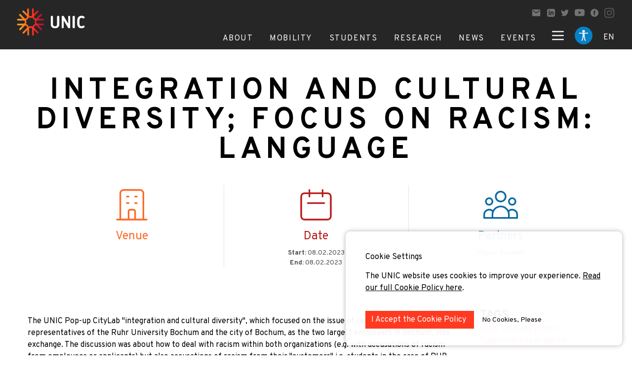

--- FILE ---
content_type: text/html; charset=UTF-8
request_url: https://unic.eu/en/open-cases/integration-and-cultural-diversity-focus-racism-language
body_size: 24443
content:
<html lang="en">
<head>
<title>UNIC European University</title>

<meta name="description" content="We are an alliance of ten universities rooted in ten specific post-industrial urban ecosystems, dedicated to unlocking new models of European learning, working and researching that will shape the future of higher education.">
<meta name="keywords" content="university, alliance, European universities, education, research, higher education, UNIC">

<!-- Open Graph (Facebook, LinkedIn, etc.) -->
<meta property="og:type" content="website">
<meta property="og:title" content="UNIC European University">
<meta property="og:description" content="We are an alliance of ten universities rooted in ten specific post-industrial urban ecosystems, dedicated to unlocking new models of European learning, working and researching that will shape the future of higher education.">
<meta property="og:image" content=/storage/app/media/unic_main_thmb.jpg>
<meta property="og:url" content="/open-cases/:slug">
<meta property="og:site_name" content="UNIC European University">

<!-- Twitter -->
<meta name="twitter:card" content="summary_large_image">
<meta name="twitter:title" content="UNIC European University">
<meta name="twitter:description" content="We are an alliance of ten universities rooted in ten specific post-industrial urban ecosystems, dedicated to unlocking new models of European learning, working and researching that will shape the future of higher education.">
<meta name="twitter:image" content=/storage/app/media/unic_main_thmb.jpg>
<meta name="twitter:site" content="@UNIC_EU">
<meta name="twitter:creator" content="@UNIC_EU">
<meta charset="utf-8">
<meta http-equiv="X-UA-Compatible" content="IE=edge">
<meta name="viewport" content="width=device-width, user-scalable=no">

<script>
  window.onload = () => {
    let images = document.querySelectorAll('img')
    images && images.forEach(image => !image.alt ? image.alt = 'image description' : '')
  }
</script>
<link rel="icon" type="image/svg" href="https://unic.eu/storage/app/media/faviconUnic.svg">
<link rel="preconnect" href="https://fonts.gstatic.com">
<link href="https://fonts.googleapis.com/css2?family=Overpass:ital,wght@0,100;0,200;0,300;0,400;0,600;0,700;0,800;0,900;1,100;1,200;1,300;1,400;1,600;1,700;1,800;1,900&display=swap" rel="stylesheet">
<script src="https://unic.eu/themes/unic-design/assets/js/svg-inject.min.js"></script>
<script src="https://cdnjs.cloudflare.com/ajax/libs/jquery/3.6.0/jquery.min.js" integrity="sha512-894YE6QWD5I59HgZOGReFYm4dnWc1Qt5NtvYSaNcOP+u1T9qYdvdihz0PPSiiqn/+/3e7Jo4EaG7TubfWGUrMQ==" crossorigin="anonymous" referrerpolicy="no-referrer"></script>
<script src="/modules/system/assets/js/framework-min.js"></script>
<link rel="stylesheet" href="https://unic.eu/themes/unic-design/assets/build/css/app.css">
<link rel="stylesheet" href="https://unic.eu/themes/unic-design/assets/build/css/brands.min.css">
<link rel="stylesheet" href="https://unic.eu/combine/aa4dea5d16dc2744cdaa55d102ccc1f5-1708958588">
<link
        rel="stylesheet"
        href="https://unpkg.com/swiper@7/swiper-bundle.min.css"
/>
<link rel="stylesheet" href="https://cdnjs.cloudflare.com/ajax/libs/photoswipe/4.1.3/photoswipe.css"
      integrity="sha512-/lf2y2d7SFJau+G4TGgXCWJOAUxyDmJD+Tb35CdqoMZAQ8eNX0sgDKISlcxCtGpEAuyb1Q5vGPfB1XMettf0FA=="
      crossorigin="anonymous" referrerpolicy="no-referrer"/>
<style>
    .swiper-wrapper {
        height: auto;
    }
</style><style>
    /* Custom font face for dyslexic font if you have it */
    @font-face {
        font-family: 'OpenDyslexic';
        src: url('/fonts/OpenDyslexic-Regular.otf') format('opentype');

    }
    .font-dyslexic {
        font-family: 'OpenDyslexic', sans-serif;
    }

    .high-contrast * {
        --tw-bg-opacity: 1;
        background-color: #000000 !important;
        color: yellow !important;
    }

    .high-visibility * {
        background-color: #ffffcc !important;
        color: #000 !important;
    }
</style>
<script async src="https://www.googletagmanager.com/gtag/js?id=G-KFV5046VQH"></script>
<script>
  window.dataLayer = window.dataLayer || [];
  function gtag(){dataLayer.push(arguments);}
  gtag('js', new Date());

  gtag('config', 'G-KFV5046VQH');
  
  // Function to get all cookies
  function getAllCookies() {
      return document.cookie.split(";").map(cookie => cookie.trim());
  }

  // Function to delete a cookie by name
  function deleteCookie(name) {
      document.cookie = name + "necessary=; expires=Thu, 01 Jan 1970 00:00:00 UTC; path=/;";
      document.cookie = name + "consent=; expires=Thu, 01 Jan 1970 00:00:00 UTC; path=/;";
      document.cookie = name + "statistical=; expires=Thu, 01 Jan 1970 00:00:00 UTC; path=/;";
      location.reload();
  }

  // Function to check for cookies starting with "sg-cookie" and containing "necessary"
  function checkAndDeleteCookies() {
      const cookies = getAllCookies();

      cookies.forEach(cookie => {
          const [cookieName] = cookie.split("=");

          // Check if the cookie name starts with "sg-cookie" and contains "necessary"
          if (cookieName.startsWith("sg-cookie") && (cookieName.includes("necessary") || cookieName.includes("statistical"))) {
              deleteCookie(cookieName.substring(0, cookieName.lastIndexOf("-") + 1));
          }
      });
  }

  // Run the function to check and delete the matching cookies
  checkAndDeleteCookies();
</script>

<script>(function(w,d,s,l,i){w[l]=w[l]||[];w[l].push({'gtm.start':
new Date().getTime(),event:'gtm.js'});var f=d.getElementsByTagName(s)[0],
j=d.createElement(s),dl=l!='dataLayer'?'&l='+l:'';j.async=true;j.src=
'https://www.googletagmanager.com/gtm.js?id='+i+dl;f.parentNode.insertBefore(j,f);
})(window,document,'script','dataLayer','GTM-TDM6QTSX');</script>
</head>
<body>
<script defer>
    function skipToContent() {
        return {
            visible: false,
            init() {
                window.addEventListener('keydown', this.handleFirstTab.bind(this));
                this.setupSkipLink();
            },
            handleFirstTab(e) {
                if (e.key === 'Tab') {
                    this.visible = true;
                    window.removeEventListener('keydown', this.handleFirstTab.bind(this));
                }
            },
            setupSkipLink() {
                const skipBtn = document.getElementById('skip-to-content');
                const content = document.querySelector('[data-main-content]');

                if (skipBtn && content) {
                    skipBtn.addEventListener('click', (e) => {
                        e.preventDefault();
                        this.visible = false;
                        content.focus();
                        content.scrollIntoView({ behavior: 'smooth' });
                    });
                }
            }
        };
    }
    function accessibility() {
        return {
            contrast: 'normal',
            font: 'sans',
            fontSize: 100,
            isDyslexia: false,
            show: false,
            setHeroBannerPadding() {
                const heroBannersAfterHeader = document.querySelectorAll(
                    "header + .unic--hero-banner",
                );
                heroBannersAfterHeader.forEach((element) => {
                    const unicNavBar = document.querySelector(".unic--navbar");
                    if (element == null || unicNavBar == null) {
                        return;
                    }
                    element.style.paddingTop = (unicNavBar.offsetHeight-1) + "px";
                });
            },
            loadSettings() {
                window.addEventListener('toggle-div', () => { this.show = !this.show });
                this.contrast = localStorage.getItem('contrast') || 'normal';
                this.font = localStorage.getItem('font') || 'sans';
                this.fontSize = parseInt(localStorage.getItem('fontSize')) || 100;

                this.applyContrast(this.contrast);
                this.applyFont();
                this.applyFontSize();
                this.setHeroBannerPadding();
            },

            get contrastClass() {
                return {
                    'high-contrast': this.contrast === 'high-contrast',
                    'high-visibility': this.contrast === 'high-visibility'
                };
            },

            applyContrast(contrast) {
                this.contrast = contrast;
                document.body.classList.remove('high-contrast', 'high-visibility');
                if (this.contrast !== 'normal') {
                    document.body.classList.add(this.contrast);
                }
                const logo = document.getElementById('unic_logo');
                if (logo) {
                    if (contrast === 'high-visibility') {
                        logo.src = 'https://unic.eu/themes/unic-design/assets/images/unic_logo_black.png'; // High-visibility version
                    } else {
                        logo.src = 'https://unic.eu/themes/unic-design/assets/images/unic_logo.png'; // Normal version
                    }
                }
                localStorage.setItem('contrast', this.contrast);
            },

            applyFont() {
                document.body.classList.remove('font-serif', 'font-dyslexic');
                if (this.isDyslexia) {
                    this.font = 'dyslexic';
                    document.body.classList.add('font-dyslexic');
                } else {
                    this.font = 'sans';
                    document.body.classList.add(`font-${this.font}`);
                }
                localStorage.setItem('font', this.font);
            },

            changeFontSize(amount) {
                this.fontSize = Math.min(Math.max(this.fontSize + amount, 60), 200); // limits: 60%–200%
                this.applyFontSize();
            },

            applyFontSize() {
                document.documentElement.style.fontSize = this.fontSize + '%';
                localStorage.setItem('fontSize', this.fontSize);
                this.setHeroBannerPadding();
            }
        }
    }
</script>
<header class="fixed top-0 inset-x-0 z-50" x-data="menuController()" @scroll.window="toggleHeader">
    <div class="relative">
    <nav class="unic--navbar relative bg-gray-800 flex mx-auto items-stretch px-2 sm:px-8"
         x-show.transition="!hideNav">
        <a href="/">
            <img id="unic_logo" class="h-14 my-4" src="https://unic.eu/themes/unic-design/assets/images/unic_logo.png" alt="unic logo">
        </a>
                <div class="flex flex-col items-end justify-between ml-auto pt-4">
            <div class="hidden lg:flex items-center pr-1 space-x-3 pb-4 text-gray-500">
                <a href="mailto:info@unic.eu" target="_blank">
                    <svg class="w-5 block fill-current" xmlns="http://www.w3.org/2000/svg" viewBox="0 0 24 24">
                        <path d="M0 0h24v24H0z" fill="none"/>
                        <path
                            d="M20 4H4c-1.1 0-1.99.9-1.99 2L2 18c0 1.1.9 2 2 2h16c1.1 0 2-.9 2-2V6c0-1.1-.9-2-2-2zm0 4l-8 5-8-5V6l8 5 8-5v2z"/>
                    </svg>
                </a>
                <a href="https://www.linkedin.com/company/unic-eu/" target="_blank">
                    <svg class="w-4 block" xmlns="http://www.w3.org/2000/svg" viewBox="0 0 24 24" fill="currentColor">
                        <path
                            d="M19 0h-14c-2.761 0-5 2.239-5 5v14c0 2.761 2.239 5 5 5h14c2.762 0 5-2.239 5-5v-14c0-2.761-2.238-5-5-5zm-11 19h-3v-11h3v11zm-1.5-12.268c-.966 0-1.75-.79-1.75-1.764s.784-1.764 1.75-1.764 1.75.79 1.75 1.764-.783 1.764-1.75 1.764zm13.5 12.268h-3v-5.604c0-3.368-4-3.113-4 0v5.604h-3v-11h3v1.765c1.396-2.586 7-2.777 7 2.476v6.759z"/>
                    </svg>
                </a>
                <a href="https://twitter.com/UNIC_EU" target="_blank">
                    <svg class="w-4 block" xmlns="http://www.w3.org/2000/svg" viewBox="0 0 24 24" fill="currentColor">
                        <path
                            d="M24 4.557c-.883.392-1.832.656-2.828.775 1.017-.609 1.798-1.574 2.165-2.724-.951.564-2.005.974-3.127 1.195-.897-.957-2.178-1.555-3.594-1.555-3.179 0-5.515 2.966-4.797 6.045-4.091-.205-7.719-2.165-10.148-5.144-1.29 2.213-.669 5.108 1.523 6.574-.806-.026-1.566-.247-2.229-.616-.054 2.281 1.581 4.415 3.949 4.89-.693.188-1.452.232-2.224.084.626 1.956 2.444 3.379 4.6 3.419-2.07 1.623-4.678 2.348-7.29 2.04 2.179 1.397 4.768 2.212 7.548 2.212 9.142 0 14.307-7.721 13.995-14.646.962-.695 1.797-1.562 2.457-2.549z"/>
                    </svg>
                </a>
                <a href="https://www.youtube.com/@unic_eu" target="_blank">
                    <svg class="w-5 block" xmlns="http://www.w3.org/2000/svg" viewBox="0 0 16 16" fill="currentColor">

                        <path
                            d="M8.051 1.999h.089c.822.003 4.987.033 6.11.335a2.01 2.01 0 0 1 1.415 1.42c.101.38.172.883.22 1.402l.01.104.022.26.008.104c.065.914.073 1.77.074 1.957v.075c-.001.194-.01 1.108-.082 2.06l-.008.105-.009.104c-.05.572-.124 1.14-.235 1.558a2.007 2.007 0 0 1-1.415 1.42c-1.16.312-5.569.334-6.18.335h-.142c-.309 0-1.587-.006-2.927-.052l-.17-.006-.087-.004-.171-.007-.171-.007c-1.11-.049-2.167-.128-2.654-.26a2.007 2.007 0 0 1-1.415-1.419c-.111-.417-.185-.986-.235-1.558L.09 9.82l-.008-.104A31.4 31.4 0 0 1 0 7.68v-.123c.002-.215.01-.958.064-1.778l.007-.103.003-.052.008-.104.022-.26.01-.104c.048-.519.119-1.023.22-1.402a2.007 2.007 0 0 1 1.415-1.42c.487-.13 1.544-.21 2.654-.26l.17-.007.172-.006.086-.003.171-.007A99.788 99.788 0 0 1 7.858 2h.193zM6.4 5.209v4.818l4.157-2.408L6.4 5.209z"/>
                    </svg>
                </a>
                <a href="https://www.facebook.com/unicuniversity" target="_blank">
                    <svg class="w-4 block" xmlns="http://www.w3.org/2000/svg" viewBox="0 0 24 24" fill="currentColor">
                        <path
                            d="M12 0c-6.627 0-12 5.373-12 12s5.373 12 12 12 12-5.373 12-12-5.373-12-12-12zm3 8h-1.35c-.538 0-.65.221-.65.778v1.222h2l-.209 2h-1.791v7h-3v-7h-2v-2h2v-2.308c0-1.769.931-2.692 3.029-2.692h1.971v3z"/>
                    </svg>
                </a>
                <a href="https://www.instagram.com/unic_eu/" target="_blank">
                    <svg class="w-5 block" data-name="Icon simple-instagram" xmlns="http://www.w3.org/2000/svg"
                         viewBox="0 0 11 11">
                        <path data-name="Icon simple-instagram"
                              d="M5.5 0C4.006 0 3.819.007 3.233.033A4.056 4.056 0 001.9.289a2.693 2.693 0 00-.977.634 2.684 2.684 0 00-.634.977 4.044 4.044 0 00-.256 1.333C.005 3.819 0 4.006 0 5.5s.007 1.681.033 2.267A4.058 4.058 0 00.289 9.1a2.7 2.7 0 00.634.974 2.69 2.69 0 00.974.634 4.061 4.061 0 001.335.256c.587.027.773.033 2.267.033s1.681-.007 2.267-.033a4.07 4.07 0 001.334-.253A2.811 2.811 0 0010.711 9.1a4.058 4.058 0 00.256-1.335c.027-.584.033-.771.033-2.265s-.007-1.681-.033-2.267a4.067 4.067 0 00-.256-1.333 2.7 2.7 0 00-.634-.974A2.68 2.68 0 009.1.289 4.046 4.046 0 007.767.033C7.181.005 6.994 0 5.5 0zm0 .99c1.468 0 1.643.007 2.223.033a3.03 3.03 0 011.021.19 1.81 1.81 0 011.044 1.043 3.037 3.037 0 01.189 1.021c.026.58.032.754.032 2.223S10 7.143 9.975 7.723a3.1 3.1 0 01-.193 1.021 1.746 1.746 0 01-.412.633 1.716 1.716 0 01-.632.411 3.059 3.059 0 01-1.024.189c-.584.026-.756.032-2.227.032S3.843 10 3.259 9.975a3.119 3.119 0 01-1.025-.193A1.7 1.7 0 011.6 9.37a1.67 1.67 0 01-.412-.633A3.121 3.121 0 011 7.713c-.023-.577-.031-.756-.031-2.22S.977 3.85 1 3.265a3.118 3.118 0 01.19-1.024 1.63 1.63 0 01.41-.633 1.627 1.627 0 01.634-.408A3.044 3.044 0 013.252 1c.585-.017.757-.024 2.227-.024L5.5.99zm0 1.686A2.824 2.824 0 108.324 5.5 2.824 2.824 0 005.5 2.676zm0 4.658A1.833 1.833 0 117.333 5.5 1.833 1.833 0 015.5 7.333zm3.6-4.77a.66.66 0 11-.66-.66.66.66 0 01.66.66z"
                              fill="#575757"/>
                    </svg>
                </a>
            </div>
            <div class="flex items-end h-full text-gray-600 space-x-4 lg:space-x-7">
                <div class="flex hidden lg:block space-x-4 lg:space-x-1 xl:space-x-7 tracking-widest">
                                        <div class="inline-block relative text-gray-100 pb-1.5 border-b-4 border-transparent hover:border-gray-500"
                       @mouseenter="openItem = 1" @mouseleave="openItem = null"
                    >
                        <a href="https://unic.eu/en/about" class="uppercase">About</a>
                                                <div x-cloak
                             x-show="openItem === 1"
                             class="left absolute bg-gray-500 mt-2.5 py-2 shadow-md text-sm text-white w-max z-100"
                        >
                                                        <a href="https://unic.eu/en/full-mission" class="block px-4 py-2 hover:bg-gray-600">Our Mission</a>
                                                        <a href="https://unic.eu/en/universities" class="block px-4 py-2 hover:bg-gray-600">UNIC Universities</a>
                                                        <a href="https://unic.eu/en/thematic-lines" class="block px-4 py-2 hover:bg-gray-600">Thematic Lines</a>
                                                        <a href="https://unic.eu/en/press-and-media" class="block px-4 py-2 hover:bg-gray-600">Press and Media Toolkits</a>
                                                    </div>
                                            </div>
                                        <div class="inline-block relative text-gray-100 pb-1.5 border-b-4 border-transparent hover:border-gray-500"
                       @mouseenter="openItem = 2" @mouseleave="openItem = null"
                    >
                        <a href="https://unic.eu/en/inclusive-mobility" class="uppercase">Mobility</a>
                                                <div x-cloak
                             x-show="openItem === 2"
                             class="left absolute bg-gray-500 mt-2.5 py-2 shadow-md text-sm text-white w-max z-100"
                        >
                                                        <a href="https://unic.eu/en/internships" class="block px-4 py-2 hover:bg-gray-600">Internships</a>
                                                    </div>
                                            </div>
                                        <div class="inline-block relative text-gray-100 pb-1.5 border-b-4 border-transparent hover:border-gray-500"
                       @mouseenter="openItem = 3" @mouseleave="openItem = null"
                    >
                        <a href="https://unic.eu/en/students" class="uppercase">Students</a>
                                                <div x-cloak
                             x-show="openItem === 3"
                             class="left absolute bg-gray-500 mt-2.5 py-2 shadow-md text-sm text-white w-max z-100"
                        >
                                                        <a href="https://unic.srce.hr/unicvc/" class="block px-4 py-2 hover:bg-gray-600">Hybrid Campus</a>
                                                        <a href="https://campus.unic.eu/public/courses" class="block px-4 py-2 hover:bg-gray-600">Open Online Courses</a>
                                                        <a href="https://unic.eu/en/seos" class="block px-4 py-2 hover:bg-gray-600">SEOS Joint Masters</a>
                                                        <a href="https://unic.eu/en/repic" class="block px-4 py-2 hover:bg-gray-600">RePIC Joint Masters</a>
                                                        <a href="https://unic.eu/en/online-language-modules" class="block px-4 py-2 hover:bg-gray-600">Online Language Modules</a>
                                                        <a href="https://unic.eu/en/superdiversity" class="block px-4 py-2 hover:bg-gray-600">Superdiversity Community</a>
                                                    </div>
                                            </div>
                                        <div class="inline-block relative text-gray-100 pb-1.5 border-b-4 border-transparent hover:border-gray-500"
                       @mouseenter="openItem = 4" @mouseleave="openItem = null"
                    >
                        <a href="https://unic.eu/en/research" class="uppercase">Research</a>
                                                <div x-cloak
                             x-show="openItem === 4"
                             class="left absolute bg-gray-500 mt-2.5 py-2 shadow-md text-sm text-white w-max z-100"
                        >
                                                        <a href="https://unic.eu/en/city-futures" class="block px-4 py-2 hover:bg-gray-600">Centre for City Futures</a>
                                                        <a href="https://unic.eu/en/centre-teaching-and-learning" class="block px-4 py-2 hover:bg-gray-600">Centre for Teaching and Learning</a>
                                                        <a href="https://unic.eu/en/capacity-building-centre" class="block px-4 py-2 hover:bg-gray-600">Capacity Building Centre</a>
                                                        <a href="https://unic.eu/en/opensciencecampus" class="block px-4 py-2 hover:bg-gray-600">Open Science Campus</a>
                                                        <a href="https://unic.eu/en/open-cases" class="block px-4 py-2 hover:bg-gray-600">Open Case Repository</a>
                                                        <a href="https://unic.eu/en/unic4er-policy-briefs-and-publications" class="block px-4 py-2 hover:bg-gray-600">UNIC4ER Publications</a>
                                                    </div>
                                            </div>
                                        <div class="inline-block relative text-gray-100 pb-1.5 border-b-4 border-transparent hover:border-gray-500"
                       @mouseenter="openItem = 5" @mouseleave="openItem = null"
                    >
                        <a href="https://unic.eu/en/news" class="uppercase">News</a>
                                            </div>
                                        <div class="inline-block relative text-gray-100 pb-1.5 border-b-4 border-transparent hover:border-gray-500"
                       @mouseenter="openItem = 6" @mouseleave="openItem = null"
                    >
                        <a href="https://unic.eu/en/events" class="uppercase">Events</a>
                                                <div x-cloak
                             x-show="openItem === 6"
                             class="left absolute bg-gray-500 mt-2.5 py-2 shadow-md text-sm text-white w-max z-100"
                        >
                                                        <a href="https://unic.eu/en/unic-thematic-conference" class="block px-4 py-2 hover:bg-gray-600">2026 Thematic Conference</a>
                                                        <a href="https://unic.eu/en/lightning-bites" class="block px-4 py-2 hover:bg-gray-600">UNIC Lightning Bites</a>
                                                        <a href="/centre-teaching-and-learning#interteach" class="block px-4 py-2 hover:bg-gray-600">UNIC InterTeach</a>
                                                    </div>
                                            </div>
                                    </div>
                <div
                    class="flex items-center self-center lg:self-auto flex-row lg:flex-row-reverse space-x-4 md:space-x-4 lg:space-x-reverse">
                    
                    <div class="relative self-end">
                        <button type="button"
                                class="block border-b-4 pb-2 border-transparent outline-none pb-1.5 cursor-pointer focus:ring-offset-2 focus:ring-offset-orange-400 text-gray-100 uppercase"
                                :class="{'border-gray-500': languageMenu}"
                                id="options-menu" aria-haspopup="true" aria-expanded="true"
                                @click="languageMenu = !languageMenu"
                        >
                            <span class="p-1 rounded-full" :class="{'bg-gray-500': languageMenu}">
                                en
                            </span>
                        </button>
                        <div
                            x-cloak
                            x-show="languageMenu"
                            class="absolute -right-1/2 z-10 text-gray-100 bg-gray-500 py-2 px-2 w-max">
                            <div class="space-y-2" role="menu" aria-orientation="vertical"
                                 aria-labelledby="options-menu">
                                                                                                                                                                                <a
                                            href="#"
                                            @click.prevent="changeTo('nl')"
                                            class="block cursor-pointer">
                                            Welkom
                                        </a>
                                                                                                                                                <a
                                            href="#"
                                            @click.prevent="changeTo('fr')"
                                            class="block cursor-pointer">
                                            Bienvenue
                                        </a>
                                                                                                                                                <a
                                            href="#"
                                            @click.prevent="changeTo('de')"
                                            class="block cursor-pointer">
                                            Willkommen
                                        </a>
                                                                                                                                                <a
                                            href="#"
                                            @click.prevent="changeTo('hr')"
                                            class="block cursor-pointer">
                                            Dobrodošli
                                        </a>
                                                                                                                                                <a
                                            href="#"
                                            @click.prevent="changeTo('tr')"
                                            class="block cursor-pointer">
                                            Hoşgeldiniz
                                        </a>
                                                                                                                                                <a
                                            href="#"
                                            @click.prevent="changeTo('es')"
                                            class="block cursor-pointer">
                                            Hola
                                        </a>
                                                                                                                                                <a
                                            href="#"
                                            @click.prevent="changeTo('ie')"
                                            class="block cursor-pointer">
                                            Fáilte
                                        </a>
                                                                                                                                                <a
                                            href="#"
                                            @click.prevent="changeTo('fi')"
                                            class="block cursor-pointer">
                                            Tervetuloa
                                        </a>
                                                                                                                                                <a
                                            href="#"
                                            @click.prevent="changeTo('eu')"
                                            class="block cursor-pointer">
                                            Kaixo
                                        </a>
                                                                                                                                                <a
                                            href="#"
                                            @click.prevent="changeTo('pl')"
                                            class="block cursor-pointer">
                                            Cześć
                                        </a>
                                                                                                </div>
                        </div>
                    </div>
                    
                    <img src="https://unic.eu/themes/unic-design/assets/images/accessibility5.png" onclick="window.dispatchEvent(new CustomEvent('toggle-div'))" alt="image description" class="pb-2 focus:ring-offset-2 w-10">
                    <a href="#" class="hidden text-gray-100 pb-2">
                        <svg class="w-6" fill="none" stroke="currentColor" viewBox="0 0 24 24"
                             xmlns="http://www.w3.org/2000/svg">
                            <path stroke-linecap="round" stroke-linejoin="round" stroke-width="2"
                                  d="M21 21l-6-6m2-5a7 7 0 11-14 0 7 7 0 0114 0z"></path>
                        </svg>
                    </a>
                    <button class="text-gray-100 focus:outline-none pb-2" @click="megaMenu=!megaMenu">
                        <template x-if="!megaMenu">
                            <svg class="w-8" fill="none" stroke="currentColor" viewBox="0 0 24 24"
                                 xmlns="http://www.w3.org/2000/svg">
                                <path stroke-linecap="round" stroke-linejoin="round" stroke-width="2"
                                      d="M4 6h16M4 12h16M4 18h16"></path>
                            </svg>
                        </template>
                        <template x-if="megaMenu">
                            <svg class="sm:hidden cursor-pointer w-10"
                                 fill="none" stroke="currentColor" viewBox="0 0 24 24"
                                 xmlns="http://www.w3.org/2000/svg">
                                <path stroke-linejoin="round" stroke-width="1.5" d="M6 18L18 6M6 6l12 12"></path>
                            </svg>
                        </template>
                    </button>
                </div>
            </div>
        </div>
        <section class="mt-20 md:mt-0 absolute right-0 h-screen w-full bg-gray-900 bg-opacity-75" x-show="megaMenu" x-cloak>
    <div class="bg-grape sm:w-9/12 h-full ml-auto">
        <div class="flex flex-col h-full sm:pl-10 sm:space-y-8 text-white">
        <div class="flex items-end">
            <div class="hidden border-b-2 flex pl-8 pt-5 px-3 sm:mt-6 sm:pl-0 sm:pt-0 sm:px-0 sm:w-2/3 text-2xl w-full">
                <input type="text" placeholder="Search" class="bg-transparent outline-none placeholder-white  w-full">
                <svg class="w-16" id="search" xmlns="http://www.w3.org/2000/svg" viewBox="0 0 42 38">
                    <defs>
                        <style>.cls-5{fill:none}.cls-4{stroke:none}</style>
                    </defs>
                    <g id="Ellipse_1" data-name="Ellipse 1" transform="rotate(-47 21.923 1.92)" stroke="#fff" stroke-width="2"
                       fill="none">
                        <circle class="cls-4" cx="8.997" cy="8.997" r="8.997"/>
                        <circle class="cls-5" cx="8.997" cy="8.997" r="7.497"/>
                    </g>
                    <path id="Path_904" data-name="Path 904" d="M24.951 22.705l5.653 5.271" stroke-linecap="round" stroke="#fff"
                          stroke-width="3" fill="none"/>
                </svg>
            </div>
            <div class="hidden ml-auto mr-3 sm:block">
                <svg class="cursor-pointer w-16 -mb-2"
                     @click="megaMenu=!megaMenu"
                     fill="none" stroke="currentColor" viewBox="0 0 24 24" xmlns="http://www.w3.org/2000/svg">
                    <path stroke-linejoin="round" stroke-width="1.5" d="M6 18L18 6M6 6l12 12"></path>
                </svg>
            </div>
        </div>
        <div class="overflow-auto bg-center bg-contain bg-grape-dark bg-no-repeat flex-1 sm:bg-grape"
             style="background-image: url(https://unic.eu/themes/unic-design/assets/images/unic-symbol-mega-menu.svg)">
            <div class="flex justify-between">
                <div class="auto-cols-fr gap-x-10 gap-y-6 max-w-2xl sm:grid sm:grid-cols-2 w-full">
                                            <div class="hidden sm:block px-8 sm:px-0">
                            <h4 class="mb-1 text-2xl">About UNIC</h4>
                            <ul class="mt-1 sm:order-first">
                                                                                                        <li class="">
                                        <a href="https://unic.eu/en/about"
                                           class="text-base font-bold"
                                        >
                                                                                            About Us
                                                                                    </a>
                                    </li>
                                                                                                        <li class="">
                                        <a href="https://unic.eu/en/full-mission"
                                           class="text-base font-bold"
                                        >
                                                                                            Our Mission
                                                                                    </a>
                                    </li>
                                                                                                        <li class="">
                                        <a href="https://unic.eu/en/thematic-lines"
                                           class="text-base font-bold"
                                        >
                                                                                            UNIC Thematic Lines
                                                                                    </a>
                                    </li>
                                                                                                        <li class="">
                                        <a href="https://unic.eu/en/press-and-media"
                                           class="text-base font-bold"
                                        >
                                                                                            Press and Media Toolkits
                                                                                    </a>
                                    </li>
                                                                                                        <li class="">
                                        <a href="https://unic.eu/en/accessibility-statement"
                                           class="text-base font-bold"
                                        >
                                                                                            Policies and Regulations
                                                                                    </a>
                                    </li>
                                                                                                        <li class="">
                                        <a href="https://unic.eu/en/legal-statement"
                                           class="text-base font-bold"
                                        >
                                                                                            Legal Statement
                                                                                    </a>
                                    </li>
                                                            </ul>
                        </div>
                        <div
                                                            class="flex flex-col focus:outline-none sm:hidden w-full justify-between"
                                                        x-data="{subItems: false}">
                            <div
                                class="flex justify-between items-center pb-2 px-6 pt-4 text-3xl border-b border-grape-light"
                            >
                                <a href="#">About UNIC</a>
                                                                    <svg xmlns="http://www.w3.org/2000/svg"
                                         @click="subItems =! subItems"
                                         :class="`w-6 transition-transform duration-200 ease-in-out ${subItems ? 'transform rotate-180' : ''}`"
                                         viewBox="0 0 20.406 11.617">
                                        <path fill="none" stroke="#fff" stroke-linecap="round" stroke-width="2px"
                                              d="M171.45 497.8l9.5 9.5 9.5-9.5"
                                              transform="translate(-170.743 -497.088)"/>
                                    </svg>
                                                            </div>
                            <ul class="font-bold border-b border-grape-light pl-14 py-5"
                                x-show="subItems">
                                                                    <li>
                                        <a href="https://unic.eu/en/about">
                                                                                                                                        About Us
                                                                                    </a>
                                    </li>
                                                                    <li>
                                        <a href="https://unic.eu/en/full-mission">
                                                                                                                                        Our Mission
                                                                                    </a>
                                    </li>
                                                                    <li>
                                        <a href="https://unic.eu/en/thematic-lines">
                                                                                                                                        UNIC Thematic Lines
                                                                                    </a>
                                    </li>
                                                                    <li>
                                        <a href="https://unic.eu/en/press-and-media">
                                                                                                                                        Press and Media Toolkits
                                                                                    </a>
                                    </li>
                                                                    <li>
                                        <a href="https://unic.eu/en/accessibility-statement">
                                                                                                                                        Policies and Regulations
                                                                                    </a>
                                    </li>
                                                                    <li>
                                        <a href="https://unic.eu/en/legal-statement">
                                                                                                                                        Legal Statement
                                                                                    </a>
                                    </li>
                                                            </ul>
                        </div>
                                            <div class="hidden sm:block px-8 sm:px-0">
                            <h4 class="mb-1 text-2xl">What&#039;s New</h4>
                            <ul class="mt-1 sm:order-5">
                                                                                                        <li class="">
                                        <a href="https://unic.eu/en/events"
                                           class="text-base font-bold"
                                        >
                                                                                            Events
                                                                                    </a>
                                    </li>
                                                                                                        <li class="">
                                        <a href="https://unic.eu/en/news"
                                           class="text-base font-bold"
                                        >
                                                                                            Recent News
                                                                                    </a>
                                    </li>
                                                                                                        <li class="">
                                        <a href="https://unic.eu/en/publications"
                                           class="text-base font-bold"
                                        >
                                                                                            Publications
                                                                                    </a>
                                    </li>
                                                                                                        <li class="">
                                        <a href="https://unic.eu/en/open-cases"
                                           class="text-base font-bold"
                                        >
                                                                                            Open Case Repository
                                                                                    </a>
                                    </li>
                                                                                                        <li class="">
                                        <a href="https://unic.eu/en/unic-virtual-exchange-handbook"
                                           class="text-base font-bold"
                                        >
                                                                                            UNIC Mobility Handbook
                                                                                    </a>
                                    </li>
                                                            </ul>
                        </div>
                        <div
                                                            class="flex flex-col focus:outline-none sm:hidden w-full justify-between"
                                                        x-data="{subItems: false}">
                            <div
                                class="flex justify-between items-center pb-2 px-6 pt-4 text-3xl border-b border-grape-light"
                            >
                                <a href="#">What&#039;s New</a>
                                                                    <svg xmlns="http://www.w3.org/2000/svg"
                                         @click="subItems =! subItems"
                                         :class="`w-6 transition-transform duration-200 ease-in-out ${subItems ? 'transform rotate-180' : ''}`"
                                         viewBox="0 0 20.406 11.617">
                                        <path fill="none" stroke="#fff" stroke-linecap="round" stroke-width="2px"
                                              d="M171.45 497.8l9.5 9.5 9.5-9.5"
                                              transform="translate(-170.743 -497.088)"/>
                                    </svg>
                                                            </div>
                            <ul class="font-bold border-b border-grape-light pl-14 py-5"
                                x-show="subItems">
                                                                    <li>
                                        <a href="https://unic.eu/en/events">
                                                                                                                                        Events
                                                                                    </a>
                                    </li>
                                                                    <li>
                                        <a href="https://unic.eu/en/news">
                                                                                                                                        Recent News
                                                                                    </a>
                                    </li>
                                                                    <li>
                                        <a href="https://unic.eu/en/publications">
                                                                                                                                        Publications
                                                                                    </a>
                                    </li>
                                                                    <li>
                                        <a href="https://unic.eu/en/open-cases">
                                                                                                                                        Open Case Repository
                                                                                    </a>
                                    </li>
                                                                    <li>
                                        <a href="https://unic.eu/en/unic-virtual-exchange-handbook">
                                                                                                                                        UNIC Mobility Handbook
                                                                                    </a>
                                    </li>
                                                            </ul>
                        </div>
                                            <div class="hidden sm:block px-8 sm:px-0">
                            <h4 class="mb-1 text-2xl">Education</h4>
                            <ul class="mt-1 sm:order-3">
                                                                                                        <li class="">
                                        <a href="https://unic.eu/en/universities"
                                           class="text-base font-bold"
                                        >
                                                                                            UNIC Universities
                                                                                    </a>
                                    </li>
                                                                                                        <li class="">
                                        <a href="https://unic.eu/en/education"
                                           class="text-base font-bold"
                                        >
                                                                                            Education Journey
                                                                                    </a>
                                    </li>
                                                                                                        <li class="">
                                        <a href="https://unic.eu/en/repic"
                                           class="text-base font-bold"
                                        >
                                                                                            RePIC Master
                                                                                    </a>
                                    </li>
                                                                                                        <li class="">
                                        <a href="https://unic.eu/en/seos"
                                           class="text-base font-bold"
                                        >
                                                                                            SEOS Master
                                                                                    </a>
                                    </li>
                                                                                                        <li class="">
                                        <a href="https://unic.eu/en/online-language-modules"
                                           class="text-base font-bold"
                                        >
                                                                                            Online Language Modules
                                                                                    </a>
                                    </li>
                                                            </ul>
                        </div>
                        <div
                                                            class="flex flex-col focus:outline-none sm:hidden w-full justify-between"
                                                        x-data="{subItems: false}">
                            <div
                                class="flex justify-between items-center pb-2 px-6 pt-4 text-3xl border-b border-grape-light"
                            >
                                <a href="#">Education</a>
                                                                    <svg xmlns="http://www.w3.org/2000/svg"
                                         @click="subItems =! subItems"
                                         :class="`w-6 transition-transform duration-200 ease-in-out ${subItems ? 'transform rotate-180' : ''}`"
                                         viewBox="0 0 20.406 11.617">
                                        <path fill="none" stroke="#fff" stroke-linecap="round" stroke-width="2px"
                                              d="M171.45 497.8l9.5 9.5 9.5-9.5"
                                              transform="translate(-170.743 -497.088)"/>
                                    </svg>
                                                            </div>
                            <ul class="font-bold border-b border-grape-light pl-14 py-5"
                                x-show="subItems">
                                                                    <li>
                                        <a href="https://unic.eu/en/universities">
                                                                                                                                        UNIC Universities
                                                                                    </a>
                                    </li>
                                                                    <li>
                                        <a href="https://unic.eu/en/education">
                                                                                                                                        Education Journey
                                                                                    </a>
                                    </li>
                                                                    <li>
                                        <a href="https://unic.eu/en/repic">
                                                                                                                                        RePIC Master
                                                                                    </a>
                                    </li>
                                                                    <li>
                                        <a href="https://unic.eu/en/seos">
                                                                                                                                        SEOS Master
                                                                                    </a>
                                    </li>
                                                                    <li>
                                        <a href="https://unic.eu/en/online-language-modules">
                                                                                                                                        Online Language Modules
                                                                                    </a>
                                    </li>
                                                            </ul>
                        </div>
                                            <div class="hidden sm:block px-8 sm:px-0">
                            <h4 class="mb-1 text-2xl">Research (UNIC4ER)</h4>
                            <ul class="mt-1 ">
                                                                                                        <li class="">
                                        <a href="https://unic.eu/en/research"
                                           class="text-base font-bold"
                                        >
                                                                                            About
                                                                                    </a>
                                    </li>
                                                                                                        <li class="">
                                        <a href="https://unic.eu/en/unics-research-programme"
                                           class="text-base font-bold"
                                        >
                                                                                            Key Concepts
                                                                                    </a>
                                    </li>
                                                                                                        <li class="">
                                        <a href="https://unic.eu/en/unic4er-seed-fund"
                                           class="text-base font-bold"
                                        >
                                                                                            Seed Fund
                                                                                    </a>
                                    </li>
                                                                                                        <li class="">
                                        <a href="https://unic.eu/en/unic4er-pulse"
                                           class="text-base font-bold"
                                        >
                                                                                            Pulse Dashboard
                                                                                    </a>
                                    </li>
                                                                                                        <li class="">
                                        <a href="https://unic.eu/en/opensciencecampus"
                                           class="text-base font-bold"
                                        >
                                                                                            Open Science Campus
                                                                                    </a>
                                    </li>
                                                            </ul>
                        </div>
                        <div
                                                            class="flex flex-col focus:outline-none sm:hidden w-full justify-between"
                                                        x-data="{subItems: false}">
                            <div
                                class="flex justify-between items-center pb-2 px-6 pt-4 text-3xl border-b border-grape-light"
                            >
                                <a href="#">Research (UNIC4ER)</a>
                                                                    <svg xmlns="http://www.w3.org/2000/svg"
                                         @click="subItems =! subItems"
                                         :class="`w-6 transition-transform duration-200 ease-in-out ${subItems ? 'transform rotate-180' : ''}`"
                                         viewBox="0 0 20.406 11.617">
                                        <path fill="none" stroke="#fff" stroke-linecap="round" stroke-width="2px"
                                              d="M171.45 497.8l9.5 9.5 9.5-9.5"
                                              transform="translate(-170.743 -497.088)"/>
                                    </svg>
                                                            </div>
                            <ul class="font-bold border-b border-grape-light pl-14 py-5"
                                x-show="subItems">
                                                                    <li>
                                        <a href="https://unic.eu/en/research">
                                                                                                                                        About
                                                                                    </a>
                                    </li>
                                                                    <li>
                                        <a href="https://unic.eu/en/unics-research-programme">
                                                                                                                                        Key Concepts
                                                                                    </a>
                                    </li>
                                                                    <li>
                                        <a href="https://unic.eu/en/unic4er-seed-fund">
                                                                                                                                        Seed Fund
                                                                                    </a>
                                    </li>
                                                                    <li>
                                        <a href="https://unic.eu/en/unic4er-pulse">
                                                                                                                                        Pulse Dashboard
                                                                                    </a>
                                    </li>
                                                                    <li>
                                        <a href="https://unic.eu/en/opensciencecampus">
                                                                                                                                        Open Science Campus
                                                                                    </a>
                                    </li>
                                                            </ul>
                        </div>
                                            <div class="hidden sm:block px-8 sm:px-0">
                            <h4 class="mb-1 text-2xl">Staff &amp; Partners</h4>
                            <ul class="mt-1 sm:order-2">
                                                                                                        <li class="">
                                        <a href="https://unic.eu/en/staff"
                                           class="text-base font-bold"
                                        >
                                                                                            Organizational Structure
                                                                                    </a>
                                    </li>
                                                                                                        <li class="">
                                        <a href="https://unic.eu/en/opportunities"
                                           class="text-base font-bold"
                                        >
                                                                                            Staff Opportunities
                                                                                    </a>
                                    </li>
                                                            </ul>
                        </div>
                        <div
                                                            class="flex flex-col focus:outline-none sm:hidden w-full justify-between"
                                                        x-data="{subItems: false}">
                            <div
                                class="flex justify-between items-center pb-2 px-6 pt-4 text-3xl border-b border-grape-light"
                            >
                                <a href="#">Staff &amp; Partners</a>
                                                                    <svg xmlns="http://www.w3.org/2000/svg"
                                         @click="subItems =! subItems"
                                         :class="`w-6 transition-transform duration-200 ease-in-out ${subItems ? 'transform rotate-180' : ''}`"
                                         viewBox="0 0 20.406 11.617">
                                        <path fill="none" stroke="#fff" stroke-linecap="round" stroke-width="2px"
                                              d="M171.45 497.8l9.5 9.5 9.5-9.5"
                                              transform="translate(-170.743 -497.088)"/>
                                    </svg>
                                                            </div>
                            <ul class="font-bold border-b border-grape-light pl-14 py-5"
                                x-show="subItems">
                                                                    <li>
                                        <a href="https://unic.eu/en/staff">
                                                                                                                                        Organizational Structure
                                                                                    </a>
                                    </li>
                                                                    <li>
                                        <a href="https://unic.eu/en/opportunities">
                                                                                                                                        Staff Opportunities
                                                                                    </a>
                                    </li>
                                                            </ul>
                        </div>
                                            <div class="hidden sm:block px-8 sm:px-0">
                            <h4 class="mb-1 text-2xl">Centres</h4>
                            <ul class="mt-1 sm:order-6">
                                                                                                        <li class="">
                                        <a href="https://unic.eu/en/capacity-building-centre"
                                           class="text-base font-bold"
                                        >
                                                                                            Capacity Building Centre
                                                                                    </a>
                                    </li>
                                                                                                        <li class="">
                                        <a href="https://unic.eu/en/city-futures"
                                           class="text-base font-bold"
                                        >
                                                                                            Centre for City Futures
                                                                                    </a>
                                    </li>
                                                                                                        <li class="">
                                        <a href="https://unic.eu/en/centre-teaching-and-learning"
                                           class="text-base font-bold"
                                        >
                                                                                            Centre for Teaching and Learning
                                                                                    </a>
                                    </li>
                                                                                                        <li class="">
                                        <a href="https://unic.eu/en/superdiversity"
                                           class="text-base font-bold"
                                        >
                                                                                            Superdiversity Community
                                                                                    </a>
                                    </li>
                                                            </ul>
                        </div>
                        <div
                                                            class="flex flex-col focus:outline-none sm:hidden w-full justify-between"
                                                        x-data="{subItems: false}">
                            <div
                                class="flex justify-between items-center pb-2 px-6 pt-4 text-3xl border-b border-grape-light"
                            >
                                <a href="#">Centres</a>
                                                                    <svg xmlns="http://www.w3.org/2000/svg"
                                         @click="subItems =! subItems"
                                         :class="`w-6 transition-transform duration-200 ease-in-out ${subItems ? 'transform rotate-180' : ''}`"
                                         viewBox="0 0 20.406 11.617">
                                        <path fill="none" stroke="#fff" stroke-linecap="round" stroke-width="2px"
                                              d="M171.45 497.8l9.5 9.5 9.5-9.5"
                                              transform="translate(-170.743 -497.088)"/>
                                    </svg>
                                                            </div>
                            <ul class="font-bold border-b border-grape-light pl-14 py-5"
                                x-show="subItems">
                                                                    <li>
                                        <a href="https://unic.eu/en/capacity-building-centre">
                                                                                                                                        Capacity Building Centre
                                                                                    </a>
                                    </li>
                                                                    <li>
                                        <a href="https://unic.eu/en/city-futures">
                                                                                                                                        Centre for City Futures
                                                                                    </a>
                                    </li>
                                                                    <li>
                                        <a href="https://unic.eu/en/centre-teaching-and-learning">
                                                                                                                                        Centre for Teaching and Learning
                                                                                    </a>
                                    </li>
                                                                    <li>
                                        <a href="https://unic.eu/en/superdiversity">
                                                                                                                                        Superdiversity Community
                                                                                    </a>
                                    </li>
                                                            </ul>
                        </div>
                                            <div class="hidden sm:block px-8 sm:px-0">
                            <h4 class="mb-1 text-2xl">Follow Us</h4>
                            <ul class="mt-1 flex sm:-ml-4 sm:order-last">
                                                                                                        <li class="mr-2">
                                        <a href="https://www.linkedin.com/company/unic-eu/"
                                           class="text-base font-bold"
                                        >
                                                                                            <img class="w-8 opacity-25 hover:opacity-100"
                                                     src="/storage/app/media/linkedin.svg"
                                                     alt="linkedin">
                                                                                    </a>
                                    </li>
                                                                                                        <li class="mr-2">
                                        <a href="https://twitter.com/UNIC_EU"
                                           class="text-base font-bold"
                                        >
                                                                                            <img class="w-8 opacity-25 hover:opacity-100"
                                                     src="/storage/app/media/twitter.svg"
                                                     alt="twitter">
                                                                                    </a>
                                    </li>
                                                                                                        <li class="mr-2">
                                        <a href="https://facebook.com/unicuniversity"
                                           class="text-base font-bold"
                                        >
                                                                                            <img class="w-8 opacity-25 hover:opacity-100"
                                                     src="/storage/app/media/facebook.svg"
                                                     alt="facebook">
                                                                                    </a>
                                    </li>
                                                                                                        <li class="mr-2">
                                        <a href="https://www.youtube.com/@unic_eu"
                                           class="text-base font-bold"
                                        >
                                                                                            <img class="w-8 opacity-25 hover:opacity-100"
                                                     src="/storage/app/media/youtube.svg"
                                                     alt="youtube">
                                                                                    </a>
                                    </li>
                                                                                                        <li class="mr-2">
                                        <a href="https://www.instagram.com/unic_eu/"
                                           class="text-base font-bold"
                                        >
                                                                                            <img class="w-8 opacity-25 hover:opacity-100"
                                                     src="/storage/app/media/instagram.svg"
                                                     alt="instagram">
                                                                                    </a>
                                    </li>
                                                            </ul>
                        </div>
                        <div
                                                            class="flex focus:outline-none sm:hidden w-full justify-between"
                                                        x-data="{subItems: false}">
                            <div
                                class="flex justify-between items-center pb-2 px-6 pt-4 text-3xl "
                            >
                                <a href="#">Follow Us</a>
                                                            </div>
                            <ul class="font-bold flex items-center mr-8 py-5"
                                x-show="true">
                                                                    <li>
                                        <a href="https://www.linkedin.com/company/unic-eu/">
                                                                                                                                        <img class="w-6" src="/storage/app/media/linkedin.svg"
                                                     alt="linkedin">
                                                                                    </a>
                                    </li>
                                                                    <li>
                                        <a href="https://twitter.com/UNIC_EU">
                                                                                                                                        <img class="w-6" src="/storage/app/media/twitter.svg"
                                                     alt="twitter">
                                                                                    </a>
                                    </li>
                                                                    <li>
                                        <a href="https://facebook.com/unicuniversity">
                                                                                                                                        <img class="w-6" src="/storage/app/media/facebook.svg"
                                                     alt="facebook">
                                                                                    </a>
                                    </li>
                                                                    <li>
                                        <a href="https://www.youtube.com/@unic_eu">
                                                                                                                                        <img class="w-6" src="/storage/app/media/youtube.svg"
                                                     alt="youtube">
                                                                                    </a>
                                    </li>
                                                                    <li>
                                        <a href="https://www.instagram.com/unic_eu/">
                                                                                                                                        <img class="w-6" src="/storage/app/media/instagram.svg"
                                                     alt="instagram">
                                                                                    </a>
                                    </li>
                                                            </ul>
                        </div>
                                    </div>
            </div>
        </div>
    </div>
    </div>
</section>    </nav>
<div x-data="accessibility()" x-init="loadSettings" class="w-full flex justify-around bg-red-700 absolute">
        <div x-show="show" @click.away="show = false" style="display: none" class="fixed lg:flex justify-around bottom-4 right-4 bg-white shadow-lg p-4 space-y-5 lg:space-y-0 lg:space-x-10 rounded-2xl z-50 w-5/6">
            <div class="hidden lg:block w-2/3">
                <label class="block font-semibold mb-1">Accessibility settings</label>
                <div class="flex space-x-10">
                    <a href="#" @click="applyContrast('normal')" class="flex items-center space-x-3 border px-3 py-2 flex-1">
                        <img src="https://unic.eu/themes/unic-design/assets/images/normal_contrast.png" alt="image description" class="">
                        <span>Default</span>
                    </a>
                    <a href="#" @click="applyContrast('high-contrast')" class="flex items-center space-x-3 border px-3 py-2 flex-1">
                        <img src="https://unic.eu/themes/unic-design/assets/images/high_contrast.png" alt="image description" class="">
                        <span>High contrast</span>
                    </a>
                    <a href="#" @click="applyContrast('high-visibility')" class="flex items-center space-x-3 border px-3 py-2 flex-1">
                        <img src="https://unic.eu/themes/unic-design/assets/images/high_visibility.png" alt="image description" class="">
                        <span>High visibility</span>
                    </a>
                </div>
            </div>
            <div class="lg:hidden w-full">
                <label for="contrast-select" class="block font-semibold mb-1">Accessibility settings</label>
                <select id="contrast-select"
                        @change="applyContrast($event.target.value)"
                        class="w-full border px-3 py-2 rounded">
                    <option value="normal">Default</option>
                    <option value="high-contrast">High contrast</option>
                    <option value="high-visibility">High visibility</option>
                </select>
            </div>
            <div class="w-full lg:w-1/4 flex flex-col">
                <label class="block font-semibold mb-1">Font settings</label>
                <a href="#" @click="isDyslexia = !isDyslexia; applyFont()" class="space-x-3 pl-3 pr-8 border flex flex-1 items-center">
                    <img src="https://unic.eu/themes/unic-design/assets/images/dyslexia.png" alt="image description" class="" style="filter: invert(1); padding-top:0.375rem; padding-bottom:0.375rem;">
                    <span class="pt-1">Change Font Family</span>
                </a>
            </div>
            <div class="w-full lg:w-1/4 flex flex-col">
                <label class="block font-semibold mb-1">Font size</label>
                <div class="flex flex-1 gap-4 lg:gap-2 items-center">
                    <button @click="changeFontSize(-10)" class="px-2 py-1 bg-gray-200 rounded text-2xl">A-</button>
                    <button @click="changeFontSize(10)" class="px-2 py-1 bg-gray-200 rounded text-3xl">A+</button>
                </div>
            </div>
        </div>
</div>
    <div x-data="skipToContent()" class="relative z-50 bg-white absolute">
        <a href="#main-content"
           id="skip-to-content"
           x-show="visible"
	   style="display:none"
           @click.away="visible = false"
           x-transition
           class="absolute left-2 top-2 bg-blue-600 text-white px-4 py-2 rounded focus:translate-y-0 -translate-y-full focus:outline-none focus:ring transition-transform duration-300">
            Skip to Content
        </a>
    </div>
    </div>
</header>
<div class="unic--hero-banner mb-10">
        <div>&nbsp;</div>
    </div>
<section data-main-content class="container mx-auto text-center">
    <h1 class="text-4xl md:text-6xl font-bold uppercase tracking-06 mb-5">Integration and cultural diversity; focus on racism: Language</h1>
    <p class="text-sm text-gray-600"></p>
</section>

<section class="container max-w-6xl mx-auto justify-center mt-10 px-4 grid grid-cols-1 sm:grid-cols-3 divide-y sm:divide-y-0 sm:divide-x">
    <div class="mx-auto w-full py-6 sm:py-0 sm:px-6 flex-1 flex flex-col items-center">
                <svg xmlns="http://www.w3.org/2000/svg" class="h-20 w-20 text-orange-550 mb-2" fill="none" viewBox="0 0 24 24"
             stroke="currentColor">
            <path stroke-linecap="round" stroke-linejoin="round" stroke-width="1"
                  d="M19 21V5a2 2 0 00-2-2H7a2 2 0 00-2 2v16m14 0h2m-2 0h-5m-9 0H3m2 0h5M9 7h1m-1 4h1m4-4h1m-1 4h1m-5 10v-5a1 1 0 011-1h2a1 1 0 011 1v5m-4 0h4"/>
        </svg>
                <p class="text-2xl text-orange-550 text-center">
                        Venue
                    </p>
        <div class="text-gray-600 text-sm text-center pt-2 max-w-xs"></div>
    </div>
    <div class="mx-auto w-full py-6 sm:py-0 sm:px-6 flex-1 flex flex-col items-center">
        <svg xmlns="http://www.w3.org/2000/svg" class="h-20 w-20 text-red-700 mb-2" fill="none" viewBox="0 0 24 24"
             stroke="currentColor">
            <path stroke-linecap="round" stroke-linejoin="round" stroke-width="1"
                  d="M8 7V3m8 4V3m-9 8h10M5 21h14a2 2 0 002-2V7a2 2 0 00-2-2H5a2 2 0 00-2 2v12a2 2 0 002 2z"/>
        </svg>
        <p class="text-2xl text-red-700 text-center">
            Date
        </p>
        <div class="text-gray-600 text-sm text-center pt-2">
                        <div><span class="font-bold">Start:</span> 08.02.2023
            </div>
                                    <div><span class="font-bold">End:</span> 08.02.2023
            </div>
                    </div>
    </div>
    <div class="mx-auto w-full py-6 sm:py-0 sm:px-6 flex-1 flex flex-col items-center">
        <svg xmlns="http://www.w3.org/2000/svg" class="h-20 w-20 text-blue-700 mb-2" fill="none" viewBox="0 0 24 24"
             stroke="currentColor">
            <path stroke-linecap="round" stroke-linejoin="round" stroke-width="1"
                  d="M17 20h5v-2a3 3 0 00-5.356-1.857M17 20H7m10 0v-2c0-.656-.126-1.283-.356-1.857M7 20H2v-2a3 3 0 015.356-1.857M7 20v-2c0-.656.126-1.283.356-1.857m0 0a5.002 5.002 0 019.288 0M15 7a3 3 0 11-6 0 3 3 0 016 0zm6 3a2 2 0 11-4 0 2 2 0 014 0zM7 10a2 2 0 11-4 0 2 2 0 014 0z"/>
        </svg>
        <p class="text-2xl text-blue-700 text-center">
            Partners
        </p>
        <p class="text-gray-600 text-sm text-center pt-2 max-w-xs">
                        City of Bochum                     </p>
    </div>
</section>
<section class="container max-w-7xl mx-auto flex flex-col md:flex-row justify-between mt-10 px-14 py-10">
    <div class="unreset md:w-9/12">
	<div class="mb-8"><p>The UNIC Pop-up CityLab &quot;integration and cultural diversity&quot;, which focused on the issue of racism, brought representatives of the Ruhr University Bochum and the city of Bochum, as the two largest employers in Bochum, into exchange. The discussion was about how to deal with racism within both organizations (e.g. with accusations of racism from employees or applicants) but also accusations of racism from their &quot;customers&quot; i.e. students in the case of RUB, citizens in the case of the city. Likewise, the question of prevention of (systematic) racism in the organizations was addressed.</p></div>
                        <article class="mb-8">
                <span class="unreset"><p>37 including: researchers, students, university staff members and city representatives.</p>
<ul>
<li>4 students</li>
<li>2 researchers</li>
<li>12 university staff members</li>
<li>19 city representatives</li>
</ul></span>
            </article>
                                    <article>
                <span class="unreset"><p>Language is a big problem for many migrants, not only in everyday life but especially when dealing with authorities and institutions, as German is still the only valid official language. However, Germany presents itself as an immigration-friendly country that welcomes all people. The fact that only German is allowed as an official language makes communication with migrants much more difficult and prevents them from realising their potential. A legal change away from German as the only official language would be necessary to counteract this. In addition, a simplified official language should be introduced or the use of technical solutions for cross-lingual communication, e.g. translation software, should be made possible. The accessibility of information on homepages should also be adapted to the multicultural clientele and the information should be made available in different languages. Staff could be offered language learning opportunities. The aim of all services must be to enable all citizens to manage their own affairs.</p></span>
            </article>
                </div>
    <div class="flex-1 md:pl-10">
              <section class="mb-8">
            <h2 class="text-2xl font-bold uppercase">Tags</h2>
            <p class="text-orange-550">UNIC CityLabs | UNIC Superdiversity Academy</p>
        </section>
                        <section class="mb-8">
            <h2 class="text-2xl font-bold uppercase">Themes</h2>
            <p class="text-orange-550">Diversity and Inclusion | Diversity | racism</p>
        </section>
                        <section class="mb-8">
            <h2 class="text-2xl font-bold uppercase">Type of Case</h2>
            <p class="text-orange-550">discussion group</p>
        </section>
                        <section>
            <h2 class="text-2xl font-bold uppercase">Languages</h2>
            <p class="text-orange-550">German</p>
        </section>
            </div>
</section>
<section class="bg-gray-100 mx-auto text-center py-10 px-4">
    <h3 class="text-2xl mb-5 font-black uppercase tracking-06">Organizing unic universities</h3>
    <div class="container mx-auto max-w-4xl grid grid-cols-1 gap-10 sm:grid-cols-2 md:grid-cols-1">
        	<a href="https://unic.eu/en/universities/ruhr-university">
          <img class="mx-auto" src="/storage/app/media/RUB/Logo_RUB_BLAU_4c.jpg" alt="university logo">
        </a>
	    </div>
</section>

<footer class="bg-gray-100">
    <div class="container mx-auto flex flex-col items-center items-stretch justify-between lg:px-8 md:py-8 px-4 py-4 sm:flex-row space-y-6">
        <div class="flex flex-col uppercase text-xs sm:text-sm font-bold">
            <div class="mb-4"><u><a href="/privacy-policy">Privacy Policy</a></u></div>
            <div class="flex space-x-10">
                <p>
                    <u><a href="https://unic.eu/en/legal-statement">IMPRINT AND DISCLAIMER</a></u><br />
                    <a href="https://unic.eu/en/cookie-policy"><u>COOKIE POLICY</a></u>                    
                </p>
                <p>
CENTRAL OFFICE:<br />
                    <a href="mailto:info@unic.eu">info@unic.eu<br />
                </p>
            </div>
        </div>
        <div class="hidden">Button</div>
        <div class="flex items-center justify-end space-x-3">
                            <img class="lg:w-20 object-contain w-14" src="https://unic.eu/themes/unic-design/assets/images/eu-flag.svg" alt="" />
                <p class="leading-none  text-blue-800 text-left">
                    Co-funded by <br />
                    the European Union
                </p>
                    </div>
    </div>

    <script type="text/javascript">
        function ZFLead() {
        }

        ZFLead.utmPValObj = ZFLead.utmPValObj || {};

        ZFLead.utmPNameArr = new Array('utm_source', 'utm_medium', 'utm_campaign', 'utm_term', 'utm_content');

        ZFLead.prototype.zfutm_getLeadVal = function (pName) {
            var qStr = '';
            try {
                qStr = window.top.location.search.substring(1);
            } catch (e) {
                qStr = '';
            }
            var pNameTemp = pName + '=';
            var pValue = '';
            if (typeof qStr !== "undefined" && qStr !== null && qStr.length > 0) {
                var begin = qStr.indexOf(pNameTemp);
                if (begin != -1) {
                    begin = begin + pNameTemp.length;
                    end = qStr.indexOf('&', begin);
                    if (end == -1) {
                        end = qStr.length;
                    }
                    pValue = decodeURIComponent(qStr.substring(begin, end));
                }
            }
            if (pValue == undefined || pValue == '') {
                pValue = this.zfutm_gC(pName);
            }
            return pValue;
        };

        ZFLead.prototype.zfutm_sC = function (paramName, path, domain, secure) {
            var value = ZFLead.utmPValObj[paramName];
            if (typeof value !== "undefined" && value !== null) {
                var cookieStr = paramName + "=" + encodeURIComponent(value);
                var exdate = new Date();
                exdate.setDate(exdate.getDate() + 7);
                cookieStr += "; expires=" + exdate.toGMTString();
                cookieStr += "; path=/";
                if (domain) {
                    cookieStr += "; domain=" + encodeURIComponent(domain);
                }
                if (secure) {
                    cookieStr += "; secure";
                }
                document.cookie = cookieStr;
            }
        };

        ZFLead.prototype.zfutm_ini = function () {
            for (var i = 0; i < ZFLead.utmPNameArr.length; i++) {
                var zf_pN = ZFLead.utmPNameArr[i];
                var zf_pV = this.zfutm_getLeadVal(zf_pN);
                if (typeof zf_pV !== "undefined" && zf_pV !== null) {
                    ZFLead.utmPValObj[zf_pN] = zf_pV;
                }
            }
            for (var pkey in ZFLead.utmPValObj) {
                this.zfutm_sC(pkey);
            }
        };
        ZFLead.prototype.zfutm_gC = function (cookieName) {
            var cookieArr = document.cookie.split('; ');
            for (var i = 0; i < cookieArr.length; i++) {
                var cookieVals = cookieArr[i].split('=');
                if (cookieVals[0] === cookieName && cookieVals[1]) {
                    return decodeURIComponent(cookieVals[1]);
                }
            }
        };
        ZFLead.prototype.zfutm_gC_enc = function (cookieName) {
            var cookieArr = document.cookie.split('; ');
            for (var i = 0; i < cookieArr.length; i++) {
                var cookieVals = cookieArr[i].split('=');
                if (cookieVals[0] === cookieName && cookieVals[1]) {
                    return cookieVals[1];
                }
            }
        };
        ZFLead.prototype.zfutm_iframeSprt = function () {
            var zf_frame = document.getElementsByTagName("iframe");
            for (var i = 0; i < zf_frame.length; ++i) {
                if ((zf_frame[i].src).indexOf('formperma') > 0) {
                    var zf_src = zf_frame[i].src;
                    for (var prmIdx = 0; prmIdx < ZFLead.utmPNameArr.length; prmIdx++) {
                        var utmPm = ZFLead.utmPNameArr[prmIdx];
                        var utmVal = this.zfutm_gC_enc(ZFLead.utmPNameArr[prmIdx]);
                        if (typeof utmVal !== "undefined") {
                            if (zf_src.indexOf('?') > 0) {
                                zf_src = zf_src + '&' + utmPm + '=' + utmVal;
                            } else {
                                zf_src = zf_src + '?' + utmPm + '=' + utmVal;
                            }
                        }
                    }
                    if (zf_frame[i].src.length < zf_src.length) {
                        zf_frame[i].src = zf_src;
                    }
                }
            }
        };
        ZFLead.prototype.zfutm_DHtmlSprt = function () {
            var zf_formsArr = document.forms;
            for (var frmInd = 0; frmInd < zf_formsArr.length; frmInd++) {
                var zf_form_act = zf_formsArr[frmInd].action;
                if (zf_form_act && zf_form_act.indexOf('formperma') > 0) {
                    for (var prmIdx = 0; prmIdx < ZFLead.utmPNameArr.length; prmIdx++) {
                        var utmPm = ZFLead.utmPNameArr[prmIdx];
                        var utmVal = this.zfutm_gC(ZFLead.utmPNameArr[prmIdx]);
                        if (typeof utmVal !== "undefined") {
                            var fieldObj = zf_formsArr[frmInd][utmPm];
                            if (fieldObj) {
                                fieldObj.value = utmVal;
                            }
                        }
                    }
                }
            }
        };
        ZFLead.prototype.zfutm_jsEmbedSprt = function (id) {
            document.getElementById('zforms_iframe_id').removeAttribute("onload");
            var jsEmbdFrm = document.getElementById("zforms_iframe_id");
            var embdSrc = jsEmbdFrm.src;
            for (var prmIdx = 0; prmIdx < ZFLead.utmPNameArr.length; prmIdx++) {
                var utmPm = ZFLead.utmPNameArr[prmIdx];
                var utmVal = this.zfutm_gC_enc(ZFLead.utmPNameArr[prmIdx]);
                if (typeof utmVal !== "undefined") {
                    if (embdSrc.indexOf('?') > 0) {
                        embdSrc = embdSrc + '&' + utmPm + '=' + utmVal;
                    } else {
                        embdSrc = embdSrc + '?' + utmPm + '=' + utmVal;
                    }
                }
            }
            jsEmbdFrm.src = embdSrc;
        };
        var zfutm_zfLead = new ZFLead();
        zfutm_zfLead.zfutm_ini();
        if (document.readyState == "complete") {
            zfutm_zfLead.zfutm_iframeSprt();
            zfutm_zfLead.zfutm_DHtmlSprt();
        } else {
            window.addEventListener('load', function () {
                zfutm_zfLead.zfutm_iframeSprt();
                zfutm_zfLead.zfutm_DHtmlSprt();
            }, false);
        }
    </script>
</footer><div id="sg-cookiesBar">
        
            


<div id="cookies-bar" class="cookies-bar ">

    
        <h3 class="title">Cookie Settings</h3>

    
    
        <div class="content"><p>The UNIC website uses cookies to improve your experience. <a href="http://unic.eu/cookie-policy"><u>Read our full Cookie Policy here</u></a>.</p></div>

    
    
        <div class="buttons">

            
                
                <a class="btn-accept-all "
    
    
    
        href="#"

    
    >I Accept the Cookie Policy
</a>

            
                
                <a class=" btn-reject-all btn-disable-all"
    
    
    
        href="#"

    
    >No Cookies, Please
</a>

            
        </div>

    
</div>




    
    
    
        
            
                
                                                    

                
                
                                        
                        
                            
                            
                        
                    
                
            
        
    
        
            
                
                                                    

                
                
                                        
                        
                    
                
            
        
    

</div><!-- Alpine Plugins -->
<script defer src="https://cdn.jsdelivr.net/npm/@alpinejs/intersect@3.x.x/dist/cdn.min.js"></script>

<!-- Alpine Core -->
<script defer src="https://cdn.jsdelivr.net/npm/alpinejs@3.x.x/dist/cdn.min.js"></script>

<script src="https://unpkg.com/smoothscroll-polyfill@0.4.4/dist/smoothscroll.js" defer></script>
<script src="https://unic.eu/themes/unic-design/assets/build/js/app.js"></script>
<script src="https://unpkg.com/swiper@7/swiper-bundle.min.js"></script>
<script src="https://cdnjs.cloudflare.com/ajax/libs/photoswipe/4.1.3/photoswipe.min.js"
        integrity="sha512-2R4VJGamBudpzC1NTaSkusXP7QkiUYvEKhpJAxeVCqLDsgW4OqtzorZGpulE3eEA7p++U0ZYmqBwO3m+R2hRjA=="
        crossorigin="anonymous" referrerpolicy="no-referrer"></script>
<script src="https://cdnjs.cloudflare.com/ajax/libs/photoswipe/4.1.3/photoswipe-ui-default.min.js"
        integrity="sha512-SxO0cwfxj/QhgX1SgpmUr0U2l5304ezGVhc0AO2YwOQ/C8O67ynyTorMKGjVv1fJnPQgjdxRz6x70MY9r0sKtQ=="
        crossorigin="anonymous" referrerpolicy="no-referrer"></script>
<!-- Initialize Swiper -->
<script>
  var swiper = new Swiper(".mySwiper", {
    grid: {
      rows: 1,
    },
    start: 2,
    spaceBetween: 30,
    grabCursor: true,
    centeredSlides: true,
    breakpoints: {
      1024: {
        slidesPerView: 3,
        spaceBetween: 30,
      },
    },
    pagination: {
      el: ".swiper-pagination",
    },
    navigation: {
      nextEl: ".swiper-button-next",
      prevEl: ".swiper-button-prev",
    },
  });
  var initPhotoSwipeFromDOM = function (gallerySelector) {

    // parse slide data (url, title, size ...) from DOM elements
    // (children of gallerySelector)
    var parseThumbnailElements = function (el) {
      var thumbElements = el.childNodes,
        numNodes = thumbElements.length,
        items = [],
        figureEl,
        linkEl,
        item;
      debugger
      for (var i = 0; i < numNodes; i++) {
        console.log(thumbElements[i])
        figureEl = thumbElements[i]; // <figure> element

        // include only element nodes
        if (figureEl.nodeType !== 1) {
          continue;
        }

        linkEl = figureEl.children[0]; // <a> element

        if (!linkEl || linkEl.nodeName !== 'A') {
          continue;
        }

        // create slide object
        item = {
          src: linkEl.getAttribute('href'),
        };


        if (figureEl.children.length > 1) {
          // <figcaption> content
          item.title = figureEl.children[1].innerHTML;
        }

        if (linkEl.children.length > 0) {
          // <img> thumbnail element, retrieving thumbnail url
          item.msrc = linkEl.children[0].getAttribute('src');
        }

        item.el = figureEl; // save link to element for getThumbBoundsFn
        items.push(item);
      }

      return items;
    };

    // find nearest parent element
    var closest = function closest(el, fn) {
      return el && (fn(el) ? el : closest(el.parentNode, fn));
    };

    // triggers when user clicks on thumbnail
    var onThumbnailsClick = function (e) {
      e = e || window.event;
      e.preventDefault ? e.preventDefault() : e.returnValue = false;

      var eTarget = e.target || e.srcElement;

      // find root element of slide
      var clickedListItem = closest(eTarget, function (el) {
        return (el.tagName && el.tagName.toUpperCase() === 'FIGURE');
      });

      if (!clickedListItem) {
        return;
      }

      // find index of clicked item by looping through all child nodes
      // alternatively, you may define index via data- attribute
      var clickedGallery = clickedListItem.parentNode,
        childNodes = clickedListItem.parentNode.childNodes,
        numChildNodes = childNodes.length,
        nodeIndex = 0,
        index;

      for (var i = 0; i < numChildNodes; i++) {
        if (childNodes[i].nodeType !== 1) {
          continue;
        }

        if (childNodes[i] === clickedListItem) {
          index = nodeIndex;
          break;
        }
        nodeIndex++;
      }


      if (index >= 0) {
        // open PhotoSwipe if valid index found
        openPhotoSwipe(index, clickedGallery);
      }
      return false;
    };

    var openPhotoSwipe = function (index, galleryElement, disableAnimation) {
      var pswpElement = document.querySelectorAll('.pswp')[0],
        gallery,
        options,
        items;

      items = parseThumbnailElements(galleryElement);

      // define options (if needed)
      options = {

        // define gallery index (for URL)
        galleryUID: galleryElement.getAttribute('data-pswp-uid'),

        getThumbBoundsFn: function (index) {
          // See Options -> getThumbBoundsFn section of documentation for more info
          var thumbnail = items[index].el.getElementsByTagName('img')[0], // find thumbnail
            pageYScroll = window.pageYOffset || document.documentElement.scrollTop,
            rect = thumbnail.getBoundingClientRect();

          return {x: rect.left, y: rect.top + pageYScroll, w: rect.width};
        }

      };

      options.index = parseInt(index, 10);

      // exit if index not found
      if (isNaN(options.index)) {
        return;
      }

      if (disableAnimation) {
        options.showAnimationDuration = 0;
      }

      // Pass data to PhotoSwipe and initialize it
      gallery = new PhotoSwipe(pswpElement, PhotoSwipeUI_Default, items, options);
      gallery.init();
    };

    // loop through all gallery elements and bind events
    var galleryElements = document.querySelectorAll(gallerySelector);

    for (var i = 0, l = galleryElements.length; i < l; i++) {
      galleryElements[i].setAttribute('data-pswp-uid', i + 1);
      galleryElements[i].onclick = onThumbnailsClick;
    }
  };

  // execute above function
  // initPhotoSwipeFromDOM('.myGallery');
</script>

    <script>

        document.querySelector('#cookies-bar .btn-accept-all').addEventListener('click', function(e) {
            e.preventDefault();

            var date = new Date();

date.setDate(date.getDate() + 1);

document.cookie = "sg-cookies-en-consent=1; path=/; expires=" + date.toGMTString();            


    
        
            
                document.cookie = "sg-cookies-en-required=1; path=/; expires=" + date.toGMTString();    

            
        
    
        
            
                document.cookie = "sg-cookies-en-statistic=1; path=/; expires=" + date.toGMTString();    

            
        
    

            if (document.querySelector('#cookies-bar')) {
                document.querySelector('#cookies-bar').style.display = 'none';
            }

            
                
            
                
            
            
                location.reload(true);

            
        });

        document.querySelector('#cookies-bar .btn-disable-all').addEventListener('click', function(e) {
            e.preventDefault();

            var date = new Date();

date.setDate(date.getDate() + 1);

document.cookie = "sg-cookies-en-consent=1; path=/; expires=" + date.toGMTString();            


    
        
            
                document.cookie = "sg-cookies-en-required=1; path=/; expires=" + date.toGMTString();    
                
            
        
    
        
            
        
    

            if(document.querySelector('#cookies-bar')) {
                document.querySelector('#cookies-bar').style.display = 'none';
            }

            
                location.reload(true);

            
        });

    </script></body>
</html>

--- FILE ---
content_type: text/css
request_url: https://unic.eu/themes/unic-design/assets/build/css/app.css
body_size: 16950
content:
/*! tailwindcss v3.4.1 | MIT License | https://tailwindcss.com*/*,:after,:before{border:0 solid #e5e5e5;box-sizing:border-box}:after,:before{--tw-content:""}:host,html{-webkit-text-size-adjust:100%;font-feature-settings:normal;-webkit-tap-highlight-color:transparent;font-family:ui-sans-serif,system-ui,sans-serif,Apple Color Emoji,Segoe UI Emoji,Segoe UI Symbol,Noto Color Emoji;font-variation-settings:normal;line-height:1.5;-moz-tab-size:4;-o-tab-size:4;tab-size:4}body{line-height:inherit;margin:0}hr{border-top-width:1px;color:inherit;height:0}abbr:where([title]){-webkit-text-decoration:underline dotted;text-decoration:underline dotted}h1,h2,h3,h4,h5,h6{font-size:inherit;font-weight:inherit}a{color:inherit;text-decoration:inherit}b,strong{font-weight:bolder}code,kbd,pre,samp{font-feature-settings:normal;font-family:ui-monospace,SFMono-Regular,Menlo,Monaco,Consolas,Liberation Mono,Courier New,monospace;font-size:1em;font-variation-settings:normal}small{font-size:80%}sub,sup{font-size:75%;line-height:0;position:relative;vertical-align:baseline}sub{bottom:-.25em}sup{top:-.5em}table{border-collapse:collapse;border-color:inherit;text-indent:0}button,input,optgroup,select,textarea{font-feature-settings:inherit;color:inherit;font-family:inherit;font-size:100%;font-variation-settings:inherit;font-weight:inherit;line-height:inherit;margin:0;padding:0}button,select{text-transform:none}[type=button],[type=reset],[type=submit],button{-webkit-appearance:button;background-color:transparent;background-image:none}:-moz-focusring{outline:auto}:-moz-ui-invalid{box-shadow:none}progress{vertical-align:baseline}::-webkit-inner-spin-button,::-webkit-outer-spin-button{height:auto}[type=search]{-webkit-appearance:textfield;outline-offset:-2px}::-webkit-search-decoration{-webkit-appearance:none}::-webkit-file-upload-button{-webkit-appearance:button;font:inherit}summary{display:list-item}blockquote,dd,dl,figure,h1,h2,h3,h4,h5,h6,hr,p,pre{margin:0}fieldset{margin:0}fieldset,legend{padding:0}menu,ol,ul{list-style:none;margin:0;padding:0}dialog{padding:0}textarea{resize:vertical}input::-moz-placeholder,textarea::-moz-placeholder{color:#a3a3a3;opacity:1}input::placeholder,textarea::placeholder{color:#a3a3a3;opacity:1}[role=button],button{cursor:pointer}:disabled{cursor:default}audio,canvas,embed,iframe,img,object,svg,video{display:block;vertical-align:middle}img,video{height:auto;max-width:100%}[hidden]{display:none}*,:after,:before{--tw-border-spacing-x:0;--tw-border-spacing-y:0;--tw-translate-x:0;--tw-translate-y:0;--tw-rotate:0;--tw-skew-x:0;--tw-skew-y:0;--tw-scale-x:1;--tw-scale-y:1;--tw-pan-x: ;--tw-pan-y: ;--tw-pinch-zoom: ;--tw-scroll-snap-strictness:proximity;--tw-gradient-from-position: ;--tw-gradient-via-position: ;--tw-gradient-to-position: ;--tw-ordinal: ;--tw-slashed-zero: ;--tw-numeric-figure: ;--tw-numeric-spacing: ;--tw-numeric-fraction: ;--tw-ring-inset: ;--tw-ring-offset-width:0px;--tw-ring-offset-color:#fff;--tw-ring-color:rgba(14,165,233,.5);--tw-ring-offset-shadow:0 0 #0000;--tw-ring-shadow:0 0 #0000;--tw-shadow:0 0 #0000;--tw-shadow-colored:0 0 #0000;--tw-blur: ;--tw-brightness: ;--tw-contrast: ;--tw-grayscale: ;--tw-hue-rotate: ;--tw-invert: ;--tw-saturate: ;--tw-sepia: ;--tw-drop-shadow: ;--tw-backdrop-blur: ;--tw-backdrop-brightness: ;--tw-backdrop-contrast: ;--tw-backdrop-grayscale: ;--tw-backdrop-hue-rotate: ;--tw-backdrop-invert: ;--tw-backdrop-opacity: ;--tw-backdrop-saturate: ;--tw-backdrop-sepia: }::backdrop{--tw-border-spacing-x:0;--tw-border-spacing-y:0;--tw-translate-x:0;--tw-translate-y:0;--tw-rotate:0;--tw-skew-x:0;--tw-skew-y:0;--tw-scale-x:1;--tw-scale-y:1;--tw-pan-x: ;--tw-pan-y: ;--tw-pinch-zoom: ;--tw-scroll-snap-strictness:proximity;--tw-gradient-from-position: ;--tw-gradient-via-position: ;--tw-gradient-to-position: ;--tw-ordinal: ;--tw-slashed-zero: ;--tw-numeric-figure: ;--tw-numeric-spacing: ;--tw-numeric-fraction: ;--tw-ring-inset: ;--tw-ring-offset-width:0px;--tw-ring-offset-color:#fff;--tw-ring-color:rgba(14,165,233,.5);--tw-ring-offset-shadow:0 0 #0000;--tw-ring-shadow:0 0 #0000;--tw-shadow:0 0 #0000;--tw-shadow-colored:0 0 #0000;--tw-blur: ;--tw-brightness: ;--tw-contrast: ;--tw-grayscale: ;--tw-hue-rotate: ;--tw-invert: ;--tw-saturate: ;--tw-sepia: ;--tw-drop-shadow: ;--tw-backdrop-blur: ;--tw-backdrop-brightness: ;--tw-backdrop-contrast: ;--tw-backdrop-grayscale: ;--tw-backdrop-hue-rotate: ;--tw-backdrop-invert: ;--tw-backdrop-opacity: ;--tw-backdrop-saturate: ;--tw-backdrop-sepia: }.container{width:100%}@media (min-width:640px){.container{max-width:640px}}@media (min-width:768px){.container{max-width:768px}}@media (min-width:1024px){.container{max-width:1024px}}@media (min-width:1280px){.container{max-width:1280px}}@media (min-width:1536px){.container{max-width:1536px}}.sr-only{clip:rect(0,0,0,0);border-width:0;height:1px;margin:-1px;overflow:hidden;padding:0;position:absolute;white-space:nowrap;width:1px}.visible{visibility:visible}.collapse{visibility:collapse}.fixed{position:fixed}.absolute{position:absolute}.relative{position:relative}.inset-0{inset:0}.inset-x-0{left:0;right:0}.-bottom-12{bottom:-3rem}.-right-1\/2{right:-50%}.-right-32{right:-8rem}.-right-36{right:-9rem}.-top-20{top:-5rem}.bottom-0{bottom:0}.bottom-16{bottom:4rem}.bottom-2{bottom:.5rem}.bottom-6{bottom:1.5rem}.left-0{left:0}.left-2{left:.5rem}.right-0{right:0}.right-2{right:.5rem}.top-0{top:0}.top-2{top:.5rem}.z-0{z-index:0}.z-10{z-index:10}.z-20{z-index:20}.z-50{z-index:50}.order-1{order:1}.order-2{order:2}.col-span-1{grid-column:span 1/span 1}.col-span-2{grid-column:span 2/span 2}.col-start-2{grid-column-start:2}.m-auto{margin:auto}.-mx-6{margin-left:-1.5rem;margin-right:-1.5rem}.mx-10{margin-left:2.5rem;margin-right:2.5rem}.mx-8{margin-left:2rem;margin-right:2rem}.mx-auto{margin-left:auto;margin-right:auto}.my-10{margin-bottom:2.5rem;margin-top:2.5rem}.my-12{margin-bottom:3rem;margin-top:3rem}.my-20{margin-bottom:5rem;margin-top:5rem}.my-24{margin-bottom:6rem;margin-top:6rem}.my-4{margin-bottom:1rem;margin-top:1rem}.my-6{margin-bottom:1.5rem;margin-top:1.5rem}.my-8{margin-bottom:2rem;margin-top:2rem}.-mb-2{margin-bottom:-.5rem}.-mr-8{margin-right:-2rem}.-mt-2{margin-top:-.5rem}.-mt-48{margin-top:-12rem}.-mt-8{margin-top:-2rem}.mb-1{margin-bottom:.25rem}.mb-10{margin-bottom:2.5rem}.mb-12{margin-bottom:3rem}.mb-14{margin-bottom:3.5rem}.mb-16{margin-bottom:4rem}.mb-2{margin-bottom:.5rem}.mb-20{margin-bottom:5rem}.mb-24{margin-bottom:6rem}.mb-28{margin-bottom:7rem}.mb-3{margin-bottom:.75rem}.mb-32{margin-bottom:8rem}.mb-36{margin-bottom:9rem}.mb-4{margin-bottom:1rem}.mb-48{margin-bottom:12rem}.mb-5{margin-bottom:1.25rem}.mb-6{margin-bottom:1.5rem}.mb-64{margin-bottom:16rem}.mb-8{margin-bottom:2rem}.ml-12{margin-left:3rem}.ml-2{margin-left:.5rem}.ml-3{margin-left:.75rem}.ml-4{margin-left:1rem}.ml-8{margin-left:2rem}.ml-auto{margin-left:auto}.mr-1{margin-right:.25rem}.mr-2{margin-right:.5rem}.mr-3{margin-right:.75rem}.mr-4{margin-right:1rem}.mr-5{margin-right:1.25rem}.mr-6{margin-right:1.5rem}.mr-8{margin-right:2rem}.mr-auto{margin-right:auto}.mt-1{margin-top:.25rem}.mt-10{margin-top:2.5rem}.mt-12{margin-top:3rem}.mt-14{margin-top:3.5rem}.mt-16{margin-top:4rem}.mt-2{margin-top:.5rem}.mt-2\.5{margin-top:.625rem}.mt-20{margin-top:5rem}.mt-24{margin-top:6rem}.mt-28{margin-top:7rem}.mt-3{margin-top:.75rem}.mt-32{margin-top:8rem}.mt-36{margin-top:9rem}.mt-4{margin-top:1rem}.mt-48{margin-top:12rem}.mt-5{margin-top:1.25rem}.mt-6{margin-top:1.5rem}.mt-7{margin-top:1.75rem}.mt-8{margin-top:2rem}.mt-96{margin-top:24rem}.mt-auto{margin-top:auto}.block{display:block}.inline-block{display:inline-block}.inline{display:inline}.flex{display:flex}.inline-flex{display:inline-flex}.table{display:table}.grid{display:grid}.contents{display:contents}.hidden{display:none}.h-0{height:0}.h-1{height:.25rem}.h-1\/3{height:33.333333%}.h-14{height:3.5rem}.h-2{height:.5rem}.h-2\/3{height:66.666667%}.h-2\/5{height:40%}.h-20{height:5rem}.h-24{height:6rem}.h-36{height:9rem}.h-48{height:12rem}.h-5{height:1.25rem}.h-56{height:14rem}.h-6{height:1.5rem}.h-72{height:18rem}.h-full{height:100%}.h-px{height:1px}.h-screen{height:100vh}.max-h-28{max-height:7rem}.max-h-36{max-height:9rem}.max-h-96{max-height:24rem}.min-h-100svh{min-height:100svh}.min-h-full{min-height:100%}.min-h-screen{min-height:100vh}.w-1\/2{width:50%}.w-1\/3{width:33.333333%}.w-1\/4{width:25%}.w-1\/6{width:16.666667%}.w-10{width:2.5rem}.w-14{width:3.5rem}.w-16{width:4rem}.w-2\/3{width:66.666667%}.w-20{width:5rem}.w-24{width:6rem}.w-3{width:.75rem}.w-3\/4{width:75%}.w-3\/5{width:60%}.w-32{width:8rem}.w-36{width:9rem}.w-4{width:1rem}.w-5{width:1.25rem}.w-5\/6{width:83.333333%}.w-6{width:1.5rem}.w-7{width:1.75rem}.w-72{width:18rem}.w-8{width:2rem}.w-auto{width:auto}.w-full{width:100%}.w-max{width:-moz-max-content;width:max-content}.max-w-2xl{max-width:42rem}.max-w-3xl{max-width:48rem}.max-w-4xl{max-width:56rem}.max-w-5xl{max-width:64rem}.max-w-6xl{max-width:72rem}.max-w-7xl{max-width:80rem}.max-w-lg{max-width:32rem}.max-w-md{max-width:28rem}.max-w-sm{max-width:24rem}.max-w-xl{max-width:36rem}.max-w-xs{max-width:20rem}.flex-1{flex:1 1 0%}.flex-shrink-0{flex-shrink:0}.grow{flex-grow:1}.rotate-180{--tw-rotate:180deg}.rotate-180,.transform{transform:translate(var(--tw-translate-x),var(--tw-translate-y)) rotate(var(--tw-rotate)) skewX(var(--tw-skew-x)) skewY(var(--tw-skew-y)) scaleX(var(--tw-scale-x)) scaleY(var(--tw-scale-y))}.cursor-pointer{cursor:pointer}.resize{resize:both}.snap-x{scroll-snap-type:x var(--tw-scroll-snap-strictness)}.snap-mandatory{--tw-scroll-snap-strictness:mandatory}.snap-start{scroll-snap-align:start}.auto-cols-fr{grid-auto-columns:minmax(0,1fr)}.auto-rows-min{grid-auto-rows:min-content}.grid-cols-1{grid-template-columns:repeat(1,minmax(0,1fr))}.grid-cols-2{grid-template-columns:repeat(2,minmax(0,1fr))}.grid-rows-3{grid-template-rows:repeat(3,minmax(0,1fr))}.grid-rows-4{grid-template-rows:repeat(4,minmax(0,1fr))}.flex-row{flex-direction:row}.flex-col{flex-direction:column}.flex-col-reverse{flex-direction:column-reverse}.flex-wrap{flex-wrap:wrap}.place-items-center{place-items:center}.items-start{align-items:flex-start}.items-end{align-items:flex-end}.items-center{align-items:center}.items-baseline{align-items:baseline}.items-stretch{align-items:stretch}.justify-start{justify-content:flex-start}.justify-end{justify-content:flex-end}.justify-center{justify-content:center}.justify-between{justify-content:space-between}.justify-around{justify-content:space-around}.justify-evenly{justify-content:space-evenly}.gap-10{gap:2.5rem}.gap-24{gap:6rem}.gap-3{gap:.75rem}.gap-4{gap:1rem}.gap-6{gap:1.5rem}.gap-x-10{-moz-column-gap:2.5rem;column-gap:2.5rem}.gap-x-14{-moz-column-gap:3.5rem;column-gap:3.5rem}.gap-x-4{-moz-column-gap:1rem;column-gap:1rem}.gap-x-5{-moz-column-gap:1.25rem;column-gap:1.25rem}.gap-x-8{-moz-column-gap:2rem;column-gap:2rem}.gap-y-10{row-gap:2.5rem}.gap-y-11{row-gap:2.75rem}.gap-y-2{row-gap:.5rem}.gap-y-20{row-gap:5rem}.gap-y-24{row-gap:6rem}.gap-y-28{row-gap:7rem}.gap-y-4{row-gap:1rem}.gap-y-5{row-gap:1.25rem}.gap-y-6{row-gap:1.5rem}.gap-y-8{row-gap:2rem}.space-x-1>:not([hidden])~:not([hidden]){--tw-space-x-reverse:0;margin-left:calc(.25rem*(1 - var(--tw-space-x-reverse)));margin-right:calc(.25rem*var(--tw-space-x-reverse))}.space-x-10>:not([hidden])~:not([hidden]){--tw-space-x-reverse:0;margin-left:calc(2.5rem*(1 - var(--tw-space-x-reverse)));margin-right:calc(2.5rem*var(--tw-space-x-reverse))}.space-x-2>:not([hidden])~:not([hidden]){--tw-space-x-reverse:0;margin-left:calc(.5rem*(1 - var(--tw-space-x-reverse)));margin-right:calc(.5rem*var(--tw-space-x-reverse))}.space-x-24>:not([hidden])~:not([hidden]){--tw-space-x-reverse:0;margin-left:calc(6rem*(1 - var(--tw-space-x-reverse)));margin-right:calc(6rem*var(--tw-space-x-reverse))}.space-x-3>:not([hidden])~:not([hidden]){--tw-space-x-reverse:0;margin-left:calc(.75rem*(1 - var(--tw-space-x-reverse)));margin-right:calc(.75rem*var(--tw-space-x-reverse))}.space-x-4>:not([hidden])~:not([hidden]){--tw-space-x-reverse:0;margin-left:calc(1rem*(1 - var(--tw-space-x-reverse)));margin-right:calc(1rem*var(--tw-space-x-reverse))}.space-x-5>:not([hidden])~:not([hidden]){--tw-space-x-reverse:0;margin-left:calc(1.25rem*(1 - var(--tw-space-x-reverse)));margin-right:calc(1.25rem*var(--tw-space-x-reverse))}.space-x-6>:not([hidden])~:not([hidden]){--tw-space-x-reverse:0;margin-left:calc(1.5rem*(1 - var(--tw-space-x-reverse)));margin-right:calc(1.5rem*var(--tw-space-x-reverse))}.space-y-10>:not([hidden])~:not([hidden]){--tw-space-y-reverse:0;margin-bottom:calc(2.5rem*var(--tw-space-y-reverse));margin-top:calc(2.5rem*(1 - var(--tw-space-y-reverse)))}.space-y-16>:not([hidden])~:not([hidden]){--tw-space-y-reverse:0;margin-bottom:calc(4rem*var(--tw-space-y-reverse));margin-top:calc(4rem*(1 - var(--tw-space-y-reverse)))}.space-y-2>:not([hidden])~:not([hidden]){--tw-space-y-reverse:0;margin-bottom:calc(.5rem*var(--tw-space-y-reverse));margin-top:calc(.5rem*(1 - var(--tw-space-y-reverse)))}.space-y-20>:not([hidden])~:not([hidden]){--tw-space-y-reverse:0;margin-bottom:calc(5rem*var(--tw-space-y-reverse));margin-top:calc(5rem*(1 - var(--tw-space-y-reverse)))}.space-y-28>:not([hidden])~:not([hidden]){--tw-space-y-reverse:0;margin-bottom:calc(7rem*var(--tw-space-y-reverse));margin-top:calc(7rem*(1 - var(--tw-space-y-reverse)))}.space-y-3>:not([hidden])~:not([hidden]){--tw-space-y-reverse:0;margin-bottom:calc(.75rem*var(--tw-space-y-reverse));margin-top:calc(.75rem*(1 - var(--tw-space-y-reverse)))}.space-y-36>:not([hidden])~:not([hidden]){--tw-space-y-reverse:0;margin-bottom:calc(9rem*var(--tw-space-y-reverse));margin-top:calc(9rem*(1 - var(--tw-space-y-reverse)))}.space-y-4>:not([hidden])~:not([hidden]){--tw-space-y-reverse:0;margin-bottom:calc(1rem*var(--tw-space-y-reverse));margin-top:calc(1rem*(1 - var(--tw-space-y-reverse)))}.space-y-5>:not([hidden])~:not([hidden]){--tw-space-y-reverse:0;margin-bottom:calc(1.25rem*var(--tw-space-y-reverse));margin-top:calc(1.25rem*(1 - var(--tw-space-y-reverse)))}.space-y-6>:not([hidden])~:not([hidden]){--tw-space-y-reverse:0;margin-bottom:calc(1.5rem*var(--tw-space-y-reverse));margin-top:calc(1.5rem*(1 - var(--tw-space-y-reverse)))}.space-y-8>:not([hidden])~:not([hidden]){--tw-space-y-reverse:0;margin-bottom:calc(2rem*var(--tw-space-y-reverse));margin-top:calc(2rem*(1 - var(--tw-space-y-reverse)))}.divide-y>:not([hidden])~:not([hidden]){--tw-divide-y-reverse:0;border-bottom-width:calc(1px*var(--tw-divide-y-reverse));border-top-width:calc(1px*(1 - var(--tw-divide-y-reverse)))}.self-end{align-self:flex-end}.self-center{align-self:center}.overflow-auto{overflow:auto}.overflow-hidden{overflow:hidden}.overflow-visible{overflow:visible}.overflow-x-hidden{overflow-x:hidden}.overflow-y-hidden{overflow-y:hidden}.break-words{overflow-wrap:break-word}.rounded{border-radius:.25rem}.rounded-2xl{border-radius:1rem}.rounded-full{border-radius:9999px}.rounded-b-lg{border-bottom-left-radius:.5rem;border-bottom-right-radius:.5rem}.rounded-l{border-bottom-left-radius:.25rem;border-top-left-radius:.25rem}.rounded-r{border-bottom-right-radius:.25rem;border-top-right-radius:.25rem}.rounded-bl{border-bottom-left-radius:.25rem}.rounded-br{border-bottom-right-radius:.25rem}.rounded-tl{border-top-left-radius:.25rem}.rounded-tr{border-top-right-radius:.25rem}.border{border-width:1px}.border-2{border-width:2px}.border-4{border-width:4px}.border-b{border-bottom-width:1px}.border-b-2{border-bottom-width:2px}.border-b-4{border-bottom-width:4px}.border-l{border-left-width:1px}.border-r{border-right-width:1px}.border-r-0{border-right-width:0}.border-r-2{border-right-width:2px}.border-blue-400{--tw-border-opacity:1;border-color:rgb(56 189 248/var(--tw-border-opacity))}.border-blue-700{--tw-border-opacity:1;border-color:rgb(3 105 161/var(--tw-border-opacity))}.border-blue-900{--tw-border-opacity:1;border-color:rgb(12 74 110/var(--tw-border-opacity))}.border-grape-light{--tw-border-opacity:1;border-color:rgb(179 24 54/var(--tw-border-opacity))}.border-gray-100{--tw-border-opacity:1;border-color:rgb(245 245 245/var(--tw-border-opacity))}.border-gray-200{--tw-border-opacity:1;border-color:rgb(229 229 229/var(--tw-border-opacity))}.border-gray-300{--tw-border-opacity:1;border-color:rgb(212 212 212/var(--tw-border-opacity))}.border-gray-400{--tw-border-opacity:1;border-color:rgb(163 163 163/var(--tw-border-opacity))}.border-gray-500{--tw-border-opacity:1;border-color:rgb(115 115 115/var(--tw-border-opacity))}.border-gray-600{--tw-border-opacity:1;border-color:rgb(82 82 82/var(--tw-border-opacity))}.border-gray-900{--tw-border-opacity:1;border-color:rgb(23 23 23/var(--tw-border-opacity))}.border-orange-300{--tw-border-opacity:1;border-color:rgb(253 186 116/var(--tw-border-opacity))}.border-orange-400{--tw-border-opacity:1;border-color:rgb(251 146 60/var(--tw-border-opacity))}.border-orange-500{--tw-border-opacity:1;border-color:rgb(249 115 22/var(--tw-border-opacity))}.border-orange-550{--tw-border-opacity:1;border-color:rgb(253 105 37/var(--tw-border-opacity))}.border-orange-600{--tw-border-opacity:1;border-color:rgb(234 88 12/var(--tw-border-opacity))}.border-red-500{--tw-border-opacity:1;border-color:rgb(239 68 68/var(--tw-border-opacity))}.border-transparent{border-color:transparent}.border-white{--tw-border-opacity:1;border-color:rgb(255 255 255/var(--tw-border-opacity))}.bg-black{--tw-bg-opacity:1;background-color:rgb(0 0 0/var(--tw-bg-opacity))}.bg-blue-400{--tw-bg-opacity:1;background-color:rgb(56 189 248/var(--tw-bg-opacity))}.bg-blue-600{--tw-bg-opacity:1;background-color:rgb(2 132 199/var(--tw-bg-opacity))}.bg-blue-700{--tw-bg-opacity:1;background-color:rgb(3 105 161/var(--tw-bg-opacity))}.bg-blue-800{--tw-bg-opacity:1;background-color:rgb(7 89 133/var(--tw-bg-opacity))}.bg-blue-900{--tw-bg-opacity:1;background-color:rgb(12 74 110/var(--tw-bg-opacity))}.bg-blue-overlay{--tw-bg-opacity:1;background-color:rgb(27 149 224/var(--tw-bg-opacity))}.bg-faux-cardinal{--tw-bg-opacity:1;background-color:rgb(201 33 53/var(--tw-bg-opacity))}.bg-grape{--tw-bg-opacity:1;background-color:rgb(180 25 55/var(--tw-bg-opacity))}.bg-grape-dark{--tw-bg-opacity:1;background-color:rgb(156 14 42/var(--tw-bg-opacity))}.bg-gray-100{--tw-bg-opacity:1;background-color:rgb(245 245 245/var(--tw-bg-opacity))}.bg-gray-300{--tw-bg-opacity:1;background-color:rgb(212 212 212/var(--tw-bg-opacity))}.bg-gray-400{--tw-bg-opacity:1;background-color:rgb(163 163 163/var(--tw-bg-opacity))}.bg-gray-500{--tw-bg-opacity:1;background-color:rgb(115 115 115/var(--tw-bg-opacity))}.bg-gray-800{--tw-bg-opacity:1;background-color:rgb(38 38 38/var(--tw-bg-opacity))}.bg-gray-900{--tw-bg-opacity:1;background-color:rgb(23 23 23/var(--tw-bg-opacity))}.bg-orange-1000{--tw-bg-opacity:1;background-color:rgb(255 58 33/var(--tw-bg-opacity))}.bg-orange-400{--tw-bg-opacity:1;background-color:rgb(251 146 60/var(--tw-bg-opacity))}.bg-orange-500{--tw-bg-opacity:1;background-color:rgb(249 115 22/var(--tw-bg-opacity))}.bg-orange-550{--tw-bg-opacity:1;background-color:rgb(253 105 37/var(--tw-bg-opacity))}.bg-orange-600{--tw-bg-opacity:1;background-color:rgb(234 88 12/var(--tw-bg-opacity))}.bg-orange-700{--tw-bg-opacity:1;background-color:rgb(194 65 12/var(--tw-bg-opacity))}.bg-red-700{--tw-bg-opacity:1;background-color:rgb(185 28 28/var(--tw-bg-opacity))}.bg-transparent{background-color:transparent}.bg-white{--tw-bg-opacity:1;background-color:rgb(255 255 255/var(--tw-bg-opacity))}.bg-yellow-500{--tw-bg-opacity:1;background-color:rgb(245 158 11/var(--tw-bg-opacity))}.bg-yellow-600{--tw-bg-opacity:1;background-color:rgb(217 119 6/var(--tw-bg-opacity))}.bg-opacity-75{--tw-bg-opacity:0.75}.bg-contain{background-size:contain}.bg-cover{background-size:cover}.bg-center{background-position:50%}.bg-left{background-position:0}.bg-no-repeat{background-repeat:no-repeat}.fill-current{fill:currentColor}.object-contain{-o-object-fit:contain;object-fit:contain}.object-cover{-o-object-fit:cover;object-fit:cover}.object-fill{-o-object-fit:fill;object-fit:fill}.object-bottom{-o-object-position:bottom;object-position:bottom}.object-center{-o-object-position:center;object-position:center}.object-left{-o-object-position:left;object-position:left}.object-right{-o-object-position:right;object-position:right}.object-right-top{-o-object-position:right top;object-position:right top}.p-0{padding:0}.p-1{padding:.25rem}.p-2{padding:.5rem}.p-4{padding:1rem}.p-5{padding:1.25rem}.px-10{padding-left:2.5rem;padding-right:2.5rem}.px-12{padding-left:3rem;padding-right:3rem}.px-14{padding-left:3.5rem;padding-right:3.5rem}.px-16{padding-left:4rem;padding-right:4rem}.px-2{padding-left:.5rem;padding-right:.5rem}.px-20{padding-left:5rem;padding-right:5rem}.px-24{padding-left:6rem;padding-right:6rem}.px-28{padding-left:7rem;padding-right:7rem}.px-3{padding-left:.75rem;padding-right:.75rem}.px-32{padding-left:8rem;padding-right:8rem}.px-4{padding-left:1rem;padding-right:1rem}.px-5{padding-left:1.25rem;padding-right:1.25rem}.px-6{padding-left:1.5rem;padding-right:1.5rem}.px-7{padding-left:1.75rem;padding-right:1.75rem}.px-8{padding-left:2rem;padding-right:2rem}.py-1{padding-bottom:.25rem;padding-top:.25rem}.py-10{padding-bottom:2.5rem;padding-top:2.5rem}.py-12{padding-bottom:3rem;padding-top:3rem}.py-14{padding-bottom:3.5rem;padding-top:3.5rem}.py-16{padding-bottom:4rem;padding-top:4rem}.py-2{padding-bottom:.5rem;padding-top:.5rem}.py-3{padding-bottom:.75rem;padding-top:.75rem}.py-4{padding-bottom:1rem;padding-top:1rem}.py-5{padding-bottom:1.25rem;padding-top:1.25rem}.py-6{padding-bottom:1.5rem;padding-top:1.5rem}.py-8{padding-bottom:2rem;padding-top:2rem}.pb-1{padding-bottom:.25rem}.pb-1\.5{padding-bottom:.375rem}.pb-10{padding-bottom:2.5rem}.pb-12{padding-bottom:3rem}.pb-14{padding-bottom:3.5rem}.pb-2{padding-bottom:.5rem}.pb-20{padding-bottom:5rem}.pb-28{padding-bottom:7rem}.pb-3{padding-bottom:.75rem}.pb-4{padding-bottom:1rem}.pb-5{padding-bottom:1.25rem}.pb-8{padding-bottom:2rem}.pl-0{padding-left:0}.pl-1{padding-left:.25rem}.pl-14{padding-left:3.5rem}.pl-3{padding-left:.75rem}.pl-4{padding-left:1rem}.pl-5{padding-left:1.25rem}.pl-6{padding-left:1.5rem}.pl-8{padding-left:2rem}.pr-1{padding-right:.25rem}.pr-2{padding-right:.5rem}.pr-3{padding-right:.75rem}.pr-8{padding-right:2rem}.pt-1{padding-top:.25rem}.pt-10{padding-top:2.5rem}.pt-12{padding-top:3rem}.pt-16{padding-top:4rem}.pt-2{padding-top:.5rem}.pt-20{padding-top:5rem}.pt-3{padding-top:.75rem}.pt-4{padding-top:1rem}.pt-5{padding-top:1.25rem}.pt-6{padding-top:1.5rem}.pt-8{padding-top:2rem}.text-left{text-align:left}.text-center{text-align:center}.text-right{text-align:right}.text-2xl{font-size:1.5rem;line-height:2rem}.text-3xl{font-size:1.875rem;line-height:2.25rem}.text-4xl{font-size:2.25rem;line-height:2.5rem}.text-5xl{font-size:3rem;line-height:1}.text-6xl{font-size:3.75rem;line-height:1}.text-7xl{font-size:4.5rem;line-height:1}.text-base{font-size:1rem;line-height:1.5rem}.text-lg{font-size:1.125rem;line-height:1.75rem}.text-sm{font-size:.875rem;line-height:1.25rem}.text-xl{font-size:1.25rem;line-height:1.75rem}.text-xs{font-size:.75rem;line-height:1rem}.font-black{font-weight:900}.font-bold{font-weight:700}.font-extrabold{font-weight:800}.font-extralight{font-weight:200}.font-light{font-weight:300}.font-medium{font-weight:500}.font-semibold{font-weight:600}.font-thin{font-weight:100}.uppercase{text-transform:uppercase}.italic{font-style:italic}.not-italic{font-style:normal}.leading-3{line-height:.75rem}.leading-none{line-height:1}.leading-tight{line-height:1.25}.tracking-04{letter-spacing:.4rem}.tracking-06{letter-spacing:.6rem}.tracking-1{letter-spacing:1rem}.tracking-tight{letter-spacing:-.025em}.tracking-tighter{letter-spacing:-.05em}.tracking-wide{letter-spacing:.025em}.tracking-wider{letter-spacing:.05em}.tracking-widest{letter-spacing:.1em}.text-black{--tw-text-opacity:1;color:rgb(0 0 0/var(--tw-text-opacity))}.text-blue-100{--tw-text-opacity:1;color:rgb(224 242 254/var(--tw-text-opacity))}.text-blue-400{--tw-text-opacity:1;color:rgb(56 189 248/var(--tw-text-opacity))}.text-blue-500{--tw-text-opacity:1;color:rgb(14 165 233/var(--tw-text-opacity))}.text-blue-700{--tw-text-opacity:1;color:rgb(3 105 161/var(--tw-text-opacity))}.text-blue-800{--tw-text-opacity:1;color:rgb(7 89 133/var(--tw-text-opacity))}.text-blue-900{--tw-text-opacity:1;color:rgb(12 74 110/var(--tw-text-opacity))}.text-blueGray-100{--tw-text-opacity:1;color:rgb(241 245 249/var(--tw-text-opacity))}.text-blueGray-500{--tw-text-opacity:1;color:rgb(100 116 139/var(--tw-text-opacity))}.text-gray-100{--tw-text-opacity:1;color:rgb(245 245 245/var(--tw-text-opacity))}.text-gray-300{--tw-text-opacity:1;color:rgb(212 212 212/var(--tw-text-opacity))}.text-gray-400{--tw-text-opacity:1;color:rgb(163 163 163/var(--tw-text-opacity))}.text-gray-500{--tw-text-opacity:1;color:rgb(115 115 115/var(--tw-text-opacity))}.text-gray-600{--tw-text-opacity:1;color:rgb(82 82 82/var(--tw-text-opacity))}.text-gray-700{--tw-text-opacity:1;color:rgb(64 64 64/var(--tw-text-opacity))}.text-gray-800{--tw-text-opacity:1;color:rgb(38 38 38/var(--tw-text-opacity))}.text-gray-900{--tw-text-opacity:1;color:rgb(23 23 23/var(--tw-text-opacity))}.text-orange-400{--tw-text-opacity:1;color:rgb(251 146 60/var(--tw-text-opacity))}.text-orange-500{--tw-text-opacity:1;color:rgb(249 115 22/var(--tw-text-opacity))}.text-orange-550{--tw-text-opacity:1;color:rgb(253 105 37/var(--tw-text-opacity))}.text-orange-600{--tw-text-opacity:1;color:rgb(234 88 12/var(--tw-text-opacity))}.text-red-700{--tw-text-opacity:1;color:rgb(185 28 28/var(--tw-text-opacity))}.text-white{--tw-text-opacity:1;color:rgb(255 255 255/var(--tw-text-opacity))}.placeholder-white::-moz-placeholder{--tw-placeholder-opacity:1;color:rgb(255 255 255/var(--tw-placeholder-opacity))}.placeholder-white::placeholder{--tw-placeholder-opacity:1;color:rgb(255 255 255/var(--tw-placeholder-opacity))}.opacity-25{opacity:.25}.opacity-30{opacity:.3}.opacity-50{opacity:.5}.opacity-80{opacity:.8}.opacity-90{opacity:.9}.shadow-md{--tw-shadow:0 4px 6px -1px rgba(0,0,0,.1),0 2px 4px -2px rgba(0,0,0,.1);--tw-shadow-colored:0 4px 6px -1px var(--tw-shadow-color),0 2px 4px -2px var(--tw-shadow-color)}.shadow-md,.shadow-xl{box-shadow:var(--tw-ring-offset-shadow,0 0 #0000),var(--tw-ring-shadow,0 0 #0000),var(--tw-shadow)}.shadow-xl{--tw-shadow:0 20px 25px -5px rgba(0,0,0,.1),0 8px 10px -6px rgba(0,0,0,.1);--tw-shadow-colored:0 20px 25px -5px var(--tw-shadow-color),0 8px 10px -6px var(--tw-shadow-color)}.outline-none{outline:2px solid transparent;outline-offset:2px}.brightness-50{--tw-brightness:brightness(.5)}.brightness-50,.filter{filter:var(--tw-blur) var(--tw-brightness) var(--tw-contrast) var(--tw-grayscale) var(--tw-hue-rotate) var(--tw-invert) var(--tw-saturate) var(--tw-sepia) var(--tw-drop-shadow)}.transition{transition-duration:.15s;transition-property:color,background-color,border-color,text-decoration-color,fill,stroke,opacity,box-shadow,transform,filter,-webkit-backdrop-filter;transition-property:color,background-color,border-color,text-decoration-color,fill,stroke,opacity,box-shadow,transform,filter,backdrop-filter;transition-property:color,background-color,border-color,text-decoration-color,fill,stroke,opacity,box-shadow,transform,filter,backdrop-filter,-webkit-backdrop-filter;transition-timing-function:cubic-bezier(.4,0,.2,1)}.transition-transform{transition-duration:.15s;transition-property:transform;transition-timing-function:cubic-bezier(.4,0,.2,1)}.duration-200{transition-duration:.2s}.ease-in-out{transition-timing-function:cubic-bezier(.4,0,.2,1)}html{font-family:Overpass,sans-serif;font-size:17px}[x-cloak]{display:none}.scroll-style::-webkit-scrollbar,.scroll-style::-webkit-scrollbar-button{height:4px;padding-right:4px;width:4px}.scroll-style::-webkit-scrollbar-thumb{background:#e1e1e1;border:14px #fff;border-radius:65px}.scroll-style::-webkit-scrollbar-thumb:hover{background:#fff}.scroll-style::-webkit-scrollbar-thumb:active{background:#000}.scroll-style::-webkit-scrollbar-track{background:#666;border:0 #fff;border-radius:65px}.scroll-style::-webkit-scrollbar-track:hover{background:#666}.scroll-style::-webkit-scrollbar-track:active{background:#333}.scroll-style::-webkit-scrollbar-corner{background:transparent}li::marker{color:#ff7300;font-size:26px}ul{padding-left:20px}ul li{padding-left:10px}#staff-card a{--tw-text-opacity:1!important;color:rgb(253 105 37/var(--tw-text-opacity))!important}.group:hover img.invert-u-img{filter:invert(.5) sepia(1) saturate(1) hue-rotate(162deg) brightness(.5)}.unreset a{--tw-text-opacity:1;color:rgb(3 105 161/var(--tw-text-opacity));text-decoration-line:underline}.unreset p{margin-bottom:1rem;margin-top:1rem}.unreset blockquote,.unreset figure{margin:1rem 2.5rem}.unreset hr{border-width:1px}.unreset h1{font-size:2.25rem;font-weight:700;line-height:2.5rem;margin-bottom:.5rem;margin-top:.5rem}.unreset h2{font-size:1.5rem;font-weight:700;line-height:2rem;margin-bottom:.75rem;margin-top:.75rem}.unreset h3{font-size:1.125rem;font-weight:700;line-height:1.75rem;margin-bottom:1rem;margin-top:1rem}.unreset h4{font-size:1rem;font-weight:700;line-height:1.5rem;margin-bottom:1.25rem;margin-top:1.25rem}.unreset h5{font-size:.875rem;font-weight:700;line-height:1.25rem;margin-bottom:1.5rem;margin-top:1.5rem}.unreset h6{font-size:.75rem;font-weight:700;line-height:1rem;margin-bottom:2.5rem;margin-top:2.5rem}.unreset article h1,.unreset aside h1,.unreset nav h1,.unreset section h1{font-size:1.5rem;font-weight:700;line-height:2rem;margin-bottom:.75rem;margin-top:.75rem}.unreset article article h1,.unreset article aside h1,.unreset article nav h1,.unreset article section h1,.unreset aside article h1,.unreset aside aside h1,.unreset aside nav h1,.unreset aside section h1,.unreset nav article h1,.unreset nav aside h1,.unreset nav nav h1,.unreset nav section h1,.unreset section article h1,.unreset section aside h1,.unreset section nav h1,.unreset section section h1{font-size:1.125rem;font-weight:700;line-height:1.75rem;margin-bottom:1rem;margin-top:1rem}.unreset article article article h1,.unreset article article aside h1,.unreset article article nav h1,.unreset article article section h1,.unreset article aside article h1,.unreset article aside aside h1,.unreset article aside nav h1,.unreset article aside section h1,.unreset article nav article h1,.unreset article nav aside h1,.unreset article nav nav h1,.unreset article nav section h1,.unreset article section article h1,.unreset article section aside h1,.unreset article section nav h1,.unreset article section section h1,.unreset aside article article h1,.unreset aside article aside h1,.unreset aside article nav h1,.unreset aside article section h1,.unreset aside aside article h1,.unreset aside aside aside h1,.unreset aside aside nav h1,.unreset aside aside section h1,.unreset aside nav article h1,.unreset aside nav aside h1,.unreset aside nav nav h1,.unreset aside nav section h1,.unreset aside section article h1,.unreset aside section aside h1,.unreset aside section nav h1,.unreset aside section section h1,.unreset nav article article h1,.unreset nav article aside h1,.unreset nav article nav h1,.unreset nav article section h1,.unreset nav aside article h1,.unreset nav aside aside h1,.unreset nav aside nav h1,.unreset nav aside section h1,.unreset nav nav article h1,.unreset nav nav aside h1,.unreset nav nav nav h1,.unreset nav nav section h1,.unreset nav section article h1,.unreset nav section aside h1,.unreset nav section nav h1,.unreset nav section section h1,.unreset section article article h1,.unreset section article aside h1,.unreset section article nav h1,.unreset section article section h1,.unreset section aside article h1,.unreset section aside aside h1,.unreset section aside nav h1,.unreset section aside section h1,.unreset section nav article h1,.unreset section nav aside h1,.unreset section nav nav h1,.unreset section nav section h1,.unreset section section article h1,.unreset section section aside h1,.unreset section section nav h1,.unreset section section section h1{font-size:1rem;font-weight:700;line-height:1.5rem;margin-bottom:1.25rem;margin-top:1.25rem}.unreset article article article article h1,.unreset article article article aside h1,.unreset article article article nav h1,.unreset article article article section h1,.unreset article article aside article h1,.unreset article article aside aside h1,.unreset article article aside nav h1,.unreset article article aside section h1,.unreset article article nav article h1,.unreset article article nav aside h1,.unreset article article nav nav h1,.unreset article article nav section h1,.unreset article article section article h1,.unreset article article section aside h1,.unreset article article section nav h1,.unreset article article section section h1,.unreset article aside article article h1,.unreset article aside article aside h1,.unreset article aside article nav h1,.unreset article aside article section h1,.unreset article aside aside article h1,.unreset article aside aside aside h1,.unreset article aside aside nav h1,.unreset article aside aside section h1,.unreset article aside nav article h1,.unreset article aside nav aside h1,.unreset article aside nav nav h1,.unreset article aside nav section h1,.unreset article aside section article h1,.unreset article aside section aside h1,.unreset article aside section nav h1,.unreset article aside section section h1,.unreset article nav article article h1,.unreset article nav article aside h1,.unreset article nav article nav h1,.unreset article nav article section h1,.unreset article nav aside article h1,.unreset article nav aside aside h1,.unreset article nav aside nav h1,.unreset article nav aside section h1,.unreset article nav nav article h1,.unreset article nav nav aside h1,.unreset article nav nav nav h1,.unreset article nav nav section h1,.unreset article nav section article h1,.unreset article nav section aside h1,.unreset article nav section nav h1,.unreset article nav section section h1,.unreset article section article article h1,.unreset article section article aside h1,.unreset article section article nav h1,.unreset article section article section h1,.unreset article section aside article h1,.unreset article section aside aside h1,.unreset article section aside nav h1,.unreset article section aside section h1,.unreset article section nav article h1,.unreset article section nav aside h1,.unreset article section nav nav h1,.unreset article section nav section h1,.unreset article section section article h1,.unreset article section section aside h1,.unreset article section section nav h1,.unreset article section section section h1,.unreset aside article article article h1,.unreset aside article article aside h1,.unreset aside article article nav h1,.unreset aside article article section h1,.unreset aside article aside article h1,.unreset aside article aside aside h1,.unreset aside article aside nav h1,.unreset aside article aside section h1,.unreset aside article nav article h1,.unreset aside article nav aside h1,.unreset aside article nav nav h1,.unreset aside article nav section h1,.unreset aside article section article h1,.unreset aside article section aside h1,.unreset aside article section nav h1,.unreset aside article section section h1,.unreset aside aside article article h1,.unreset aside aside article aside h1,.unreset aside aside article nav h1,.unreset aside aside article section h1,.unreset aside aside aside article h1,.unreset aside aside aside aside h1,.unreset aside aside aside nav h1,.unreset aside aside aside section h1,.unreset aside aside nav article h1,.unreset aside aside nav aside h1,.unreset aside aside nav nav h1,.unreset aside aside nav section h1,.unreset aside aside section article h1,.unreset aside aside section aside h1,.unreset aside aside section nav h1,.unreset aside aside section section h1,.unreset aside nav article article h1,.unreset aside nav article aside h1,.unreset aside nav article nav h1,.unreset aside nav article section h1,.unreset aside nav aside article h1,.unreset aside nav aside aside h1,.unreset aside nav aside nav h1,.unreset aside nav aside section h1,.unreset aside nav nav article h1,.unreset aside nav nav aside h1,.unreset aside nav nav nav h1,.unreset aside nav nav section h1,.unreset aside nav section article h1,.unreset aside nav section aside h1,.unreset aside nav section nav h1,.unreset aside nav section section h1,.unreset aside section article article h1,.unreset aside section article aside h1,.unreset aside section article nav h1,.unreset aside section article section h1,.unreset aside section aside article h1,.unreset aside section aside aside h1,.unreset aside section aside nav h1,.unreset aside section aside section h1,.unreset aside section nav article h1,.unreset aside section nav aside h1,.unreset aside section nav nav h1,.unreset aside section nav section h1,.unreset aside section section article h1,.unreset aside section section aside h1,.unreset aside section section nav h1,.unreset aside section section section h1,.unreset nav article article article h1,.unreset nav article article aside h1,.unreset nav article article nav h1,.unreset nav article article section h1,.unreset nav article aside article h1,.unreset nav article aside aside h1,.unreset nav article aside nav h1,.unreset nav article aside section h1,.unreset nav article nav article h1,.unreset nav article nav aside h1,.unreset nav article nav nav h1,.unreset nav article nav section h1,.unreset nav article section article h1,.unreset nav article section aside h1,.unreset nav article section nav h1,.unreset nav article section section h1,.unreset nav aside article article h1,.unreset nav aside article aside h1,.unreset nav aside article nav h1,.unreset nav aside article section h1,.unreset nav aside aside article h1,.unreset nav aside aside aside h1,.unreset nav aside aside nav h1,.unreset nav aside aside section h1,.unreset nav aside nav article h1,.unreset nav aside nav aside h1,.unreset nav aside nav nav h1,.unreset nav aside nav section h1,.unreset nav aside section article h1,.unreset nav aside section aside h1,.unreset nav aside section nav h1,.unreset nav aside section section h1,.unreset nav nav article article h1,.unreset nav nav article aside h1,.unreset nav nav article nav h1,.unreset nav nav article section h1,.unreset nav nav aside article h1,.unreset nav nav aside aside h1,.unreset nav nav aside nav h1,.unreset nav nav aside section h1,.unreset nav nav nav article h1,.unreset nav nav nav aside h1,.unreset nav nav nav nav h1,.unreset nav nav nav section h1,.unreset nav nav section article h1,.unreset nav nav section aside h1,.unreset nav nav section nav h1,.unreset nav nav section section h1,.unreset nav section article article h1,.unreset nav section article aside h1,.unreset nav section article nav h1,.unreset nav section article section h1,.unreset nav section aside article h1,.unreset nav section aside aside h1,.unreset nav section aside nav h1,.unreset nav section aside section h1,.unreset nav section nav article h1,.unreset nav section nav aside h1,.unreset nav section nav nav h1,.unreset nav section nav section h1,.unreset nav section section article h1,.unreset nav section section aside h1,.unreset nav section section nav h1,.unreset nav section section section h1,.unreset section article article article h1,.unreset section article article aside h1,.unreset section article article nav h1,.unreset section article article section h1,.unreset section article aside article h1,.unreset section article aside aside h1,.unreset section article aside nav h1,.unreset section article aside section h1,.unreset section article nav article h1,.unreset section article nav aside h1,.unreset section article nav nav h1,.unreset section article nav section h1,.unreset section article section article h1,.unreset section article section aside h1,.unreset section article section nav h1,.unreset section article section section h1,.unreset section aside article article h1,.unreset section aside article aside h1,.unreset section aside article nav h1,.unreset section aside article section h1,.unreset section aside aside article h1,.unreset section aside aside aside h1,.unreset section aside aside nav h1,.unreset section aside aside section h1,.unreset section aside nav article h1,.unreset section aside nav aside h1,.unreset section aside nav nav h1,.unreset section aside nav section h1,.unreset section aside section article h1,.unreset section aside section aside h1,.unreset section aside section nav h1,.unreset section aside section section h1,.unreset section nav article article h1,.unreset section nav article aside h1,.unreset section nav article nav h1,.unreset section nav article section h1,.unreset section nav aside article h1,.unreset section nav aside aside h1,.unreset section nav aside nav h1,.unreset section nav aside section h1,.unreset section nav nav article h1,.unreset section nav nav aside h1,.unreset section nav nav nav h1,.unreset section nav nav section h1,.unreset section nav section article h1,.unreset section nav section aside h1,.unreset section nav section nav h1,.unreset section nav section section h1,.unreset section section article article h1,.unreset section section article aside h1,.unreset section section article nav h1,.unreset section section article section h1,.unreset section section aside article h1,.unreset section section aside aside h1,.unreset section section aside nav h1,.unreset section section aside section h1,.unreset section section nav article h1,.unreset section section nav aside h1,.unreset section section nav nav h1,.unreset section section nav section h1,.unreset section section section article h1,.unreset section section section aside h1,.unreset section section section nav h1,.unreset section section section section h1{font-size:.875rem;font-weight:700;line-height:1.25rem;margin-bottom:1.5rem;margin-top:1.5rem}.unreset article article article article article h1,.unreset article article article article aside h1,.unreset article article article article nav h1,.unreset article article article article section h1,.unreset article article article aside article h1,.unreset article article article aside aside h1,.unreset article article article aside nav h1,.unreset article article article aside section h1,.unreset article article article nav article h1,.unreset article article article nav aside h1,.unreset article article article nav nav h1,.unreset article article article nav section h1,.unreset article article article section article h1,.unreset article article article section aside h1,.unreset article article article section nav h1,.unreset article article article section section h1,.unreset article article aside article article h1,.unreset article article aside article aside h1,.unreset article article aside article nav h1,.unreset article article aside article section h1,.unreset article article aside aside article h1,.unreset article article aside aside aside h1,.unreset article article aside aside nav h1,.unreset article article aside aside section h1,.unreset article article aside nav article h1,.unreset article article aside nav aside h1,.unreset article article aside nav nav h1,.unreset article article aside nav section h1,.unreset article article aside section article h1,.unreset article article aside section aside h1,.unreset article article aside section nav h1,.unreset article article aside section section h1,.unreset article article nav article article h1,.unreset article article nav article aside h1,.unreset article article nav article nav h1,.unreset article article nav article section h1,.unreset article article nav aside article h1,.unreset article article nav aside aside h1,.unreset article article nav aside nav h1,.unreset article article nav aside section h1,.unreset article article nav nav article h1,.unreset article article nav nav aside h1,.unreset article article nav nav nav h1,.unreset article article nav nav section h1,.unreset article article nav section article h1,.unreset article article nav section aside h1,.unreset article article nav section nav h1,.unreset article article nav section section h1,.unreset article article section article article h1,.unreset article article section article aside h1,.unreset article article section article nav h1,.unreset article article section article section h1,.unreset article article section aside article h1,.unreset article article section aside aside h1,.unreset article article section aside nav h1,.unreset article article section aside section h1,.unreset article article section nav article h1,.unreset article article section nav aside h1,.unreset article article section nav nav h1,.unreset article article section nav section h1,.unreset article article section section article h1,.unreset article article section section aside h1,.unreset article article section section nav h1,.unreset article article section section section h1,.unreset article aside article article article h1,.unreset article aside article article aside h1,.unreset article aside article article nav h1,.unreset article aside article article section h1,.unreset article aside article aside article h1,.unreset article aside article aside aside h1,.unreset article aside article aside nav h1,.unreset article aside article aside section h1,.unreset article aside article nav article h1,.unreset article aside article nav aside h1,.unreset article aside article nav nav h1,.unreset article aside article nav section h1,.unreset article aside article section article h1,.unreset article aside article section aside h1,.unreset article aside article section nav h1,.unreset article aside article section section h1,.unreset article aside aside article article h1,.unreset article aside aside article aside h1,.unreset article aside aside article nav h1,.unreset article aside aside article section h1,.unreset article aside aside aside article h1,.unreset article aside aside aside aside h1,.unreset article aside aside aside nav h1,.unreset article aside aside aside section h1,.unreset article aside aside nav article h1,.unreset article aside aside nav aside h1,.unreset article aside aside nav nav h1,.unreset article aside aside nav section h1,.unreset article aside aside section article h1,.unreset article aside aside section aside h1,.unreset article aside aside section nav h1,.unreset article aside aside section section h1,.unreset article aside nav article article h1,.unreset article aside nav article aside h1,.unreset article aside nav article nav h1,.unreset article aside nav article section h1,.unreset article aside nav aside article h1,.unreset article aside nav aside aside h1,.unreset article aside nav aside nav h1,.unreset article aside nav aside section h1,.unreset article aside nav nav article h1,.unreset article aside nav nav aside h1,.unreset article aside nav nav nav h1,.unreset article aside nav nav section h1,.unreset article aside nav section article h1,.unreset article aside nav section aside h1,.unreset article aside nav section nav h1,.unreset article aside nav section section h1,.unreset article aside section article article h1,.unreset article aside section article aside h1,.unreset article aside section article nav h1,.unreset article aside section article section h1,.unreset article aside section aside article h1,.unreset article aside section aside aside h1,.unreset article aside section aside nav h1,.unreset article aside section aside section h1,.unreset article aside section nav article h1,.unreset article aside section nav aside h1,.unreset article aside section nav nav h1,.unreset article aside section nav section h1,.unreset article aside section section article h1,.unreset article aside section section aside h1,.unreset article aside section section nav h1,.unreset article aside section section section h1,.unreset article nav article article article h1,.unreset article nav article article aside h1,.unreset article nav article article nav h1,.unreset article nav article article section h1,.unreset article nav article aside article h1,.unreset article nav article aside aside h1,.unreset article nav article aside nav h1,.unreset article nav article aside section h1,.unreset article nav article nav article h1,.unreset article nav article nav aside h1,.unreset article nav article nav nav h1,.unreset article nav article nav section h1,.unreset article nav article section article h1,.unreset article nav article section aside h1,.unreset article nav article section nav h1,.unreset article nav article section section h1,.unreset article nav aside article article h1,.unreset article nav aside article aside h1,.unreset article nav aside article nav h1,.unreset article nav aside article section h1,.unreset article nav aside aside article h1,.unreset article nav aside aside aside h1,.unreset article nav aside aside nav h1,.unreset article nav aside aside section h1,.unreset article nav aside nav article h1,.unreset article nav aside nav aside h1,.unreset article nav aside nav nav h1,.unreset article nav aside nav section h1,.unreset article nav aside section article h1,.unreset article nav aside section aside h1,.unreset article nav aside section nav h1,.unreset article nav aside section section h1,.unreset article nav nav article article h1,.unreset article nav nav article aside h1,.unreset article nav nav article nav h1,.unreset article nav nav article section h1,.unreset article nav nav aside article h1,.unreset article nav nav aside aside h1,.unreset article nav nav aside nav h1,.unreset article nav nav aside section h1,.unreset article nav nav nav article h1,.unreset article nav nav nav aside h1,.unreset article nav nav nav nav h1,.unreset article nav nav nav section h1,.unreset article nav nav section article h1,.unreset article nav nav section aside h1,.unreset article nav nav section nav h1,.unreset article nav nav section section h1,.unreset article nav section article article h1,.unreset article nav section article aside h1,.unreset article nav section article nav h1,.unreset article nav section article section h1,.unreset article nav section aside article h1,.unreset article nav section aside aside h1,.unreset article nav section aside nav h1,.unreset article nav section aside section h1,.unreset article nav section nav article h1,.unreset article nav section nav aside h1,.unreset article nav section nav nav h1,.unreset article nav section nav section h1,.unreset article nav section section article h1,.unreset article nav section section aside h1,.unreset article nav section section nav h1,.unreset article nav section section section h1,.unreset article section article article article h1,.unreset article section article article aside h1,.unreset article section article article nav h1,.unreset article section article article section h1,.unreset article section article aside article h1,.unreset article section article aside aside h1,.unreset article section article aside nav h1,.unreset article section article aside section h1,.unreset article section article nav article h1,.unreset article section article nav aside h1,.unreset article section article nav nav h1,.unreset article section article nav section h1,.unreset article section article section article h1,.unreset article section article section aside h1,.unreset article section article section nav h1,.unreset article section article section section h1,.unreset article section aside article article h1,.unreset article section aside article aside h1,.unreset article section aside article nav h1,.unreset article section aside article section h1,.unreset article section aside aside article h1,.unreset article section aside aside aside h1,.unreset article section aside aside nav h1,.unreset article section aside aside section h1,.unreset article section aside nav article h1,.unreset article section aside nav aside h1,.unreset article section aside nav nav h1,.unreset article section aside nav section h1,.unreset article section aside section article h1,.unreset article section aside section aside h1,.unreset article section aside section nav h1,.unreset article section aside section section h1,.unreset article section nav article article h1,.unreset article section nav article aside h1,.unreset article section nav article nav h1,.unreset article section nav article section h1,.unreset article section nav aside article h1,.unreset article section nav aside aside h1,.unreset article section nav aside nav h1,.unreset article section nav aside section h1,.unreset article section nav nav article h1,.unreset article section nav nav aside h1,.unreset article section nav nav nav h1,.unreset article section nav nav section h1,.unreset article section nav section article h1,.unreset article section nav section aside h1,.unreset article section nav section nav h1,.unreset article section nav section section h1,.unreset article section section article article h1,.unreset article section section article aside h1,.unreset article section section article nav h1,.unreset article section section article section h1,.unreset article section section aside article h1,.unreset article section section aside aside h1,.unreset article section section aside nav h1,.unreset article section section aside section h1,.unreset article section section nav article h1,.unreset article section section nav aside h1,.unreset article section section nav nav h1,.unreset article section section nav section h1,.unreset article section section section article h1,.unreset article section section section aside h1,.unreset article section section section nav h1,.unreset article section section section section h1,.unreset aside article article article article h1,.unreset aside article article article aside h1,.unreset aside article article article nav h1,.unreset aside article article article section h1,.unreset aside article article aside article h1,.unreset aside article article aside aside h1,.unreset aside article article aside nav h1,.unreset aside article article aside section h1,.unreset aside article article nav article h1,.unreset aside article article nav aside h1,.unreset aside article article nav nav h1,.unreset aside article article nav section h1,.unreset aside article article section article h1,.unreset aside article article section aside h1,.unreset aside article article section nav h1,.unreset aside article article section section h1,.unreset aside article aside article article h1,.unreset aside article aside article aside h1,.unreset aside article aside article nav h1,.unreset aside article aside article section h1,.unreset aside article aside aside article h1,.unreset aside article aside aside aside h1,.unreset aside article aside aside nav h1,.unreset aside article aside aside section h1,.unreset aside article aside nav article h1,.unreset aside article aside nav aside h1,.unreset aside article aside nav nav h1,.unreset aside article aside nav section h1,.unreset aside article aside section article h1,.unreset aside article aside section aside h1,.unreset aside article aside section nav h1,.unreset aside article aside section section h1,.unreset aside article nav article article h1,.unreset aside article nav article aside h1,.unreset aside article nav article nav h1,.unreset aside article nav article section h1,.unreset aside article nav aside article h1,.unreset aside article nav aside aside h1,.unreset aside article nav aside nav h1,.unreset aside article nav aside section h1,.unreset aside article nav nav article h1,.unreset aside article nav nav aside h1,.unreset aside article nav nav nav h1,.unreset aside article nav nav section h1,.unreset aside article nav section article h1,.unreset aside article nav section aside h1,.unreset aside article nav section nav h1,.unreset aside article nav section section h1,.unreset aside article section article article h1,.unreset aside article section article aside h1,.unreset aside article section article nav h1,.unreset aside article section article section h1,.unreset aside article section aside article h1,.unreset aside article section aside aside h1,.unreset aside article section aside nav h1,.unreset aside article section aside section h1,.unreset aside article section nav article h1,.unreset aside article section nav aside h1,.unreset aside article section nav nav h1,.unreset aside article section nav section h1,.unreset aside article section section article h1,.unreset aside article section section aside h1,.unreset aside article section section nav h1,.unreset aside article section section section h1,.unreset aside aside article article article h1,.unreset aside aside article article aside h1,.unreset aside aside article article nav h1,.unreset aside aside article article section h1,.unreset aside aside article aside article h1,.unreset aside aside article aside aside h1,.unreset aside aside article aside nav h1,.unreset aside aside article aside section h1,.unreset aside aside article nav article h1,.unreset aside aside article nav aside h1,.unreset aside aside article nav nav h1,.unreset aside aside article nav section h1,.unreset aside aside article section article h1,.unreset aside aside article section aside h1,.unreset aside aside article section nav h1,.unreset aside aside article section section h1,.unreset aside aside aside article article h1,.unreset aside aside aside article aside h1,.unreset aside aside aside article nav h1,.unreset aside aside aside article section h1,.unreset aside aside aside aside article h1,.unreset aside aside aside aside aside h1,.unreset aside aside aside aside nav h1,.unreset aside aside aside aside section h1,.unreset aside aside aside nav article h1,.unreset aside aside aside nav aside h1,.unreset aside aside aside nav nav h1,.unreset aside aside aside nav section h1,.unreset aside aside aside section article h1,.unreset aside aside aside section aside h1,.unreset aside aside aside section nav h1,.unreset aside aside aside section section h1,.unreset aside aside nav article article h1,.unreset aside aside nav article aside h1,.unreset aside aside nav article nav h1,.unreset aside aside nav article section h1,.unreset aside aside nav aside article h1,.unreset aside aside nav aside aside h1,.unreset aside aside nav aside nav h1,.unreset aside aside nav aside section h1,.unreset aside aside nav nav article h1,.unreset aside aside nav nav aside h1,.unreset aside aside nav nav nav h1,.unreset aside aside nav nav section h1,.unreset aside aside nav section article h1,.unreset aside aside nav section aside h1,.unreset aside aside nav section nav h1,.unreset aside aside nav section section h1,.unreset aside aside section article article h1,.unreset aside aside section article aside h1,.unreset aside aside section article nav h1,.unreset aside aside section article section h1,.unreset aside aside section aside article h1,.unreset aside aside section aside aside h1,.unreset aside aside section aside nav h1,.unreset aside aside section aside section h1,.unreset aside aside section nav article h1,.unreset aside aside section nav aside h1,.unreset aside aside section nav nav h1,.unreset aside aside section nav section h1,.unreset aside aside section section article h1,.unreset aside aside section section aside h1,.unreset aside aside section section nav h1,.unreset aside aside section section section h1,.unreset aside nav article article article h1,.unreset aside nav article article aside h1,.unreset aside nav article article nav h1,.unreset aside nav article article section h1,.unreset aside nav article aside article h1,.unreset aside nav article aside aside h1,.unreset aside nav article aside nav h1,.unreset aside nav article aside section h1,.unreset aside nav article nav article h1,.unreset aside nav article nav aside h1,.unreset aside nav article nav nav h1,.unreset aside nav article nav section h1,.unreset aside nav article section article h1,.unreset aside nav article section aside h1,.unreset aside nav article section nav h1,.unreset aside nav article section section h1,.unreset aside nav aside article article h1,.unreset aside nav aside article aside h1,.unreset aside nav aside article nav h1,.unreset aside nav aside article section h1,.unreset aside nav aside aside article h1,.unreset aside nav aside aside aside h1,.unreset aside nav aside aside nav h1,.unreset aside nav aside aside section h1,.unreset aside nav aside nav article h1,.unreset aside nav aside nav aside h1,.unreset aside nav aside nav nav h1,.unreset aside nav aside nav section h1,.unreset aside nav aside section article h1,.unreset aside nav aside section aside h1,.unreset aside nav aside section nav h1,.unreset aside nav aside section section h1,.unreset aside nav nav article article h1,.unreset aside nav nav article aside h1,.unreset aside nav nav article nav h1,.unreset aside nav nav article section h1,.unreset aside nav nav aside article h1,.unreset aside nav nav aside aside h1,.unreset aside nav nav aside nav h1,.unreset aside nav nav aside section h1,.unreset aside nav nav nav article h1,.unreset aside nav nav nav aside h1,.unreset aside nav nav nav nav h1,.unreset aside nav nav nav section h1,.unreset aside nav nav section article h1,.unreset aside nav nav section aside h1,.unreset aside nav nav section nav h1,.unreset aside nav nav section section h1,.unreset aside nav section article article h1,.unreset aside nav section article aside h1,.unreset aside nav section article nav h1,.unreset aside nav section article section h1,.unreset aside nav section aside article h1,.unreset aside nav section aside aside h1,.unreset aside nav section aside nav h1,.unreset aside nav section aside section h1,.unreset aside nav section nav article h1,.unreset aside nav section nav aside h1,.unreset aside nav section nav nav h1,.unreset aside nav section nav section h1,.unreset aside nav section section article h1,.unreset aside nav section section aside h1,.unreset aside nav section section nav h1,.unreset aside nav section section section h1,.unreset aside section article article article h1,.unreset aside section article article aside h1,.unreset aside section article article nav h1,.unreset aside section article article section h1,.unreset aside section article aside article h1,.unreset aside section article aside aside h1,.unreset aside section article aside nav h1,.unreset aside section article aside section h1,.unreset aside section article nav article h1,.unreset aside section article nav aside h1,.unreset aside section article nav nav h1,.unreset aside section article nav section h1,.unreset aside section article section article h1,.unreset aside section article section aside h1,.unreset aside section article section nav h1,.unreset aside section article section section h1,.unreset aside section aside article article h1,.unreset aside section aside article aside h1,.unreset aside section aside article nav h1,.unreset aside section aside article section h1,.unreset aside section aside aside article h1,.unreset aside section aside aside aside h1,.unreset aside section aside aside nav h1,.unreset aside section aside aside section h1,.unreset aside section aside nav article h1,.unreset aside section aside nav aside h1,.unreset aside section aside nav nav h1,.unreset aside section aside nav section h1,.unreset aside section aside section article h1,.unreset aside section aside section aside h1,.unreset aside section aside section nav h1,.unreset aside section aside section section h1,.unreset aside section nav article article h1,.unreset aside section nav article aside h1,.unreset aside section nav article nav h1,.unreset aside section nav article section h1,.unreset aside section nav aside article h1,.unreset aside section nav aside aside h1,.unreset aside section nav aside nav h1,.unreset aside section nav aside section h1,.unreset aside section nav nav article h1,.unreset aside section nav nav aside h1,.unreset aside section nav nav nav h1,.unreset aside section nav nav section h1,.unreset aside section nav section article h1,.unreset aside section nav section aside h1,.unreset aside section nav section nav h1,.unreset aside section nav section section h1,.unreset aside section section article article h1,.unreset aside section section article aside h1,.unreset aside section section article nav h1,.unreset aside section section article section h1,.unreset aside section section aside article h1,.unreset aside section section aside aside h1,.unreset aside section section aside nav h1,.unreset aside section section aside section h1,.unreset aside section section nav article h1,.unreset aside section section nav aside h1,.unreset aside section section nav nav h1,.unreset aside section section nav section h1,.unreset aside section section section article h1,.unreset aside section section section aside h1,.unreset aside section section section nav h1,.unreset aside section section section section h1,.unreset nav article article article article h1,.unreset nav article article article aside h1,.unreset nav article article article nav h1,.unreset nav article article article section h1,.unreset nav article article aside article h1,.unreset nav article article aside aside h1,.unreset nav article article aside nav h1,.unreset nav article article aside section h1,.unreset nav article article nav article h1,.unreset nav article article nav aside h1,.unreset nav article article nav nav h1,.unreset nav article article nav section h1,.unreset nav article article section article h1,.unreset nav article article section aside h1,.unreset nav article article section nav h1,.unreset nav article article section section h1,.unreset nav article aside article article h1,.unreset nav article aside article aside h1,.unreset nav article aside article nav h1,.unreset nav article aside article section h1,.unreset nav article aside aside article h1,.unreset nav article aside aside aside h1,.unreset nav article aside aside nav h1,.unreset nav article aside aside section h1,.unreset nav article aside nav article h1,.unreset nav article aside nav aside h1,.unreset nav article aside nav nav h1,.unreset nav article aside nav section h1,.unreset nav article aside section article h1,.unreset nav article aside section aside h1,.unreset nav article aside section nav h1,.unreset nav article aside section section h1,.unreset nav article nav article article h1,.unreset nav article nav article aside h1,.unreset nav article nav article nav h1,.unreset nav article nav article section h1,.unreset nav article nav aside article h1,.unreset nav article nav aside aside h1,.unreset nav article nav aside nav h1,.unreset nav article nav aside section h1,.unreset nav article nav nav article h1,.unreset nav article nav nav aside h1,.unreset nav article nav nav nav h1,.unreset nav article nav nav section h1,.unreset nav article nav section article h1,.unreset nav article nav section aside h1,.unreset nav article nav section nav h1,.unreset nav article nav section section h1,.unreset nav article section article article h1,.unreset nav article section article aside h1,.unreset nav article section article nav h1,.unreset nav article section article section h1,.unreset nav article section aside article h1,.unreset nav article section aside aside h1,.unreset nav article section aside nav h1,.unreset nav article section aside section h1,.unreset nav article section nav article h1,.unreset nav article section nav aside h1,.unreset nav article section nav nav h1,.unreset nav article section nav section h1,.unreset nav article section section article h1,.unreset nav article section section aside h1,.unreset nav article section section nav h1,.unreset nav article section section section h1,.unreset nav aside article article article h1,.unreset nav aside article article aside h1,.unreset nav aside article article nav h1,.unreset nav aside article article section h1,.unreset nav aside article aside article h1,.unreset nav aside article aside aside h1,.unreset nav aside article aside nav h1,.unreset nav aside article aside section h1,.unreset nav aside article nav article h1,.unreset nav aside article nav aside h1,.unreset nav aside article nav nav h1,.unreset nav aside article nav section h1,.unreset nav aside article section article h1,.unreset nav aside article section aside h1,.unreset nav aside article section nav h1,.unreset nav aside article section section h1,.unreset nav aside aside article article h1,.unreset nav aside aside article aside h1,.unreset nav aside aside article nav h1,.unreset nav aside aside article section h1,.unreset nav aside aside aside article h1,.unreset nav aside aside aside aside h1,.unreset nav aside aside aside nav h1,.unreset nav aside aside aside section h1,.unreset nav aside aside nav article h1,.unreset nav aside aside nav aside h1,.unreset nav aside aside nav nav h1,.unreset nav aside aside nav section h1,.unreset nav aside aside section article h1,.unreset nav aside aside section aside h1,.unreset nav aside aside section nav h1,.unreset nav aside aside section section h1,.unreset nav aside nav article article h1,.unreset nav aside nav article aside h1,.unreset nav aside nav article nav h1,.unreset nav aside nav article section h1,.unreset nav aside nav aside article h1,.unreset nav aside nav aside aside h1,.unreset nav aside nav aside nav h1,.unreset nav aside nav aside section h1,.unreset nav aside nav nav article h1,.unreset nav aside nav nav aside h1,.unreset nav aside nav nav nav h1,.unreset nav aside nav nav section h1,.unreset nav aside nav section article h1,.unreset nav aside nav section aside h1,.unreset nav aside nav section nav h1,.unreset nav aside nav section section h1,.unreset nav aside section article article h1,.unreset nav aside section article aside h1,.unreset nav aside section article nav h1,.unreset nav aside section article section h1,.unreset nav aside section aside article h1,.unreset nav aside section aside aside h1,.unreset nav aside section aside nav h1,.unreset nav aside section aside section h1,.unreset nav aside section nav article h1,.unreset nav aside section nav aside h1,.unreset nav aside section nav nav h1,.unreset nav aside section nav section h1,.unreset nav aside section section article h1,.unreset nav aside section section aside h1,.unreset nav aside section section nav h1,.unreset nav aside section section section h1,.unreset nav nav article article article h1,.unreset nav nav article article aside h1,.unreset nav nav article article nav h1,.unreset nav nav article article section h1,.unreset nav nav article aside article h1,.unreset nav nav article aside aside h1,.unreset nav nav article aside nav h1,.unreset nav nav article aside section h1,.unreset nav nav article nav article h1,.unreset nav nav article nav aside h1,.unreset nav nav article nav nav h1,.unreset nav nav article nav section h1,.unreset nav nav article section article h1,.unreset nav nav article section aside h1,.unreset nav nav article section nav h1,.unreset nav nav article section section h1,.unreset nav nav aside article article h1,.unreset nav nav aside article aside h1,.unreset nav nav aside article nav h1,.unreset nav nav aside article section h1,.unreset nav nav aside aside article h1,.unreset nav nav aside aside aside h1,.unreset nav nav aside aside nav h1,.unreset nav nav aside aside section h1,.unreset nav nav aside nav article h1,.unreset nav nav aside nav aside h1,.unreset nav nav aside nav nav h1,.unreset nav nav aside nav section h1,.unreset nav nav aside section article h1,.unreset nav nav aside section aside h1,.unreset nav nav aside section nav h1,.unreset nav nav aside section section h1,.unreset nav nav nav article article h1,.unreset nav nav nav article aside h1,.unreset nav nav nav article nav h1,.unreset nav nav nav article section h1,.unreset nav nav nav aside article h1,.unreset nav nav nav aside aside h1,.unreset nav nav nav aside nav h1,.unreset nav nav nav aside section h1,.unreset nav nav nav nav article h1,.unreset nav nav nav nav aside h1,.unreset nav nav nav nav nav h1,.unreset nav nav nav nav section h1,.unreset nav nav nav section article h1,.unreset nav nav nav section aside h1,.unreset nav nav nav section nav h1,.unreset nav nav nav section section h1,.unreset nav nav section article article h1,.unreset nav nav section article aside h1,.unreset nav nav section article nav h1,.unreset nav nav section article section h1,.unreset nav nav section aside article h1,.unreset nav nav section aside aside h1,.unreset nav nav section aside nav h1,.unreset nav nav section aside section h1,.unreset nav nav section nav article h1,.unreset nav nav section nav aside h1,.unreset nav nav section nav nav h1,.unreset nav nav section nav section h1,.unreset nav nav section section article h1,.unreset nav nav section section aside h1,.unreset nav nav section section nav h1,.unreset nav nav section section section h1,.unreset nav section article article article h1,.unreset nav section article article aside h1,.unreset nav section article article nav h1,.unreset nav section article article section h1,.unreset nav section article aside article h1,.unreset nav section article aside aside h1,.unreset nav section article aside nav h1,.unreset nav section article aside section h1,.unreset nav section article nav article h1,.unreset nav section article nav aside h1,.unreset nav section article nav nav h1,.unreset nav section article nav section h1,.unreset nav section article section article h1,.unreset nav section article section aside h1,.unreset nav section article section nav h1,.unreset nav section article section section h1,.unreset nav section aside article article h1,.unreset nav section aside article aside h1,.unreset nav section aside article nav h1,.unreset nav section aside article section h1,.unreset nav section aside aside article h1,.unreset nav section aside aside aside h1,.unreset nav section aside aside nav h1,.unreset nav section aside aside section h1,.unreset nav section aside nav article h1,.unreset nav section aside nav aside h1,.unreset nav section aside nav nav h1,.unreset nav section aside nav section h1,.unreset nav section aside section article h1,.unreset nav section aside section aside h1,.unreset nav section aside section nav h1,.unreset nav section aside section section h1,.unreset nav section nav article article h1,.unreset nav section nav article aside h1,.unreset nav section nav article nav h1,.unreset nav section nav article section h1,.unreset nav section nav aside article h1,.unreset nav section nav aside aside h1,.unreset nav section nav aside nav h1,.unreset nav section nav aside section h1,.unreset nav section nav nav article h1,.unreset nav section nav nav aside h1,.unreset nav section nav nav nav h1,.unreset nav section nav nav section h1,.unreset nav section nav section article h1,.unreset nav section nav section aside h1,.unreset nav section nav section nav h1,.unreset nav section nav section section h1,.unreset nav section section article article h1,.unreset nav section section article aside h1,.unreset nav section section article nav h1,.unreset nav section section article section h1,.unreset nav section section aside article h1,.unreset nav section section aside aside h1,.unreset nav section section aside nav h1,.unreset nav section section aside section h1,.unreset nav section section nav article h1,.unreset nav section section nav aside h1,.unreset nav section section nav nav h1,.unreset nav section section nav section h1,.unreset nav section section section article h1,.unreset nav section section section aside h1,.unreset nav section section section nav h1,.unreset nav section section section section h1,.unreset section article article article article h1,.unreset section article article article aside h1,.unreset section article article article nav h1,.unreset section article article article section h1,.unreset section article article aside article h1,.unreset section article article aside aside h1,.unreset section article article aside nav h1,.unreset section article article aside section h1,.unreset section article article nav article h1,.unreset section article article nav aside h1,.unreset section article article nav nav h1,.unreset section article article nav section h1,.unreset section article article section article h1,.unreset section article article section aside h1,.unreset section article article section nav h1,.unreset section article article section section h1,.unreset section article aside article article h1,.unreset section article aside article aside h1,.unreset section article aside article nav h1,.unreset section article aside article section h1,.unreset section article aside aside article h1,.unreset section article aside aside aside h1,.unreset section article aside aside nav h1,.unreset section article aside aside section h1,.unreset section article aside nav article h1,.unreset section article aside nav aside h1,.unreset section article aside nav nav h1,.unreset section article aside nav section h1,.unreset section article aside section article h1,.unreset section article aside section aside h1,.unreset section article aside section nav h1,.unreset section article aside section section h1,.unreset section article nav article article h1,.unreset section article nav article aside h1,.unreset section article nav article nav h1,.unreset section article nav article section h1,.unreset section article nav aside article h1,.unreset section article nav aside aside h1,.unreset section article nav aside nav h1,.unreset section article nav aside section h1,.unreset section article nav nav article h1,.unreset section article nav nav aside h1,.unreset section article nav nav nav h1,.unreset section article nav nav section h1,.unreset section article nav section article h1,.unreset section article nav section aside h1,.unreset section article nav section nav h1,.unreset section article nav section section h1,.unreset section article section article article h1,.unreset section article section article aside h1,.unreset section article section article nav h1,.unreset section article section article section h1,.unreset section article section aside article h1,.unreset section article section aside aside h1,.unreset section article section aside nav h1,.unreset section article section aside section h1,.unreset section article section nav article h1,.unreset section article section nav aside h1,.unreset section article section nav nav h1,.unreset section article section nav section h1,.unreset section article section section article h1,.unreset section article section section aside h1,.unreset section article section section nav h1,.unreset section article section section section h1,.unreset section aside article article article h1,.unreset section aside article article aside h1,.unreset section aside article article nav h1,.unreset section aside article article section h1,.unreset section aside article aside article h1,.unreset section aside article aside aside h1,.unreset section aside article aside nav h1,.unreset section aside article aside section h1,.unreset section aside article nav article h1,.unreset section aside article nav aside h1,.unreset section aside article nav nav h1,.unreset section aside article nav section h1,.unreset section aside article section article h1,.unreset section aside article section aside h1,.unreset section aside article section nav h1,.unreset section aside article section section h1,.unreset section aside aside article article h1,.unreset section aside aside article aside h1,.unreset section aside aside article nav h1,.unreset section aside aside article section h1,.unreset section aside aside aside article h1,.unreset section aside aside aside aside h1,.unreset section aside aside aside nav h1,.unreset section aside aside aside section h1,.unreset section aside aside nav article h1,.unreset section aside aside nav aside h1,.unreset section aside aside nav nav h1,.unreset section aside aside nav section h1,.unreset section aside aside section article h1,.unreset section aside aside section aside h1,.unreset section aside aside section nav h1,.unreset section aside aside section section h1,.unreset section aside nav article article h1,.unreset section aside nav article aside h1,.unreset section aside nav article nav h1,.unreset section aside nav article section h1,.unreset section aside nav aside article h1,.unreset section aside nav aside aside h1,.unreset section aside nav aside nav h1,.unreset section aside nav aside section h1,.unreset section aside nav nav article h1,.unreset section aside nav nav aside h1,.unreset section aside nav nav nav h1,.unreset section aside nav nav section h1,.unreset section aside nav section article h1,.unreset section aside nav section aside h1,.unreset section aside nav section nav h1,.unreset section aside nav section section h1,.unreset section aside section article article h1,.unreset section aside section article aside h1,.unreset section aside section article nav h1,.unreset section aside section article section h1,.unreset section aside section aside article h1,.unreset section aside section aside aside h1,.unreset section aside section aside nav h1,.unreset section aside section aside section h1,.unreset section aside section nav article h1,.unreset section aside section nav aside h1,.unreset section aside section nav nav h1,.unreset section aside section nav section h1,.unreset section aside section section article h1,.unreset section aside section section aside h1,.unreset section aside section section nav h1,.unreset section aside section section section h1,.unreset section nav article article article h1,.unreset section nav article article aside h1,.unreset section nav article article nav h1,.unreset section nav article article section h1,.unreset section nav article aside article h1,.unreset section nav article aside aside h1,.unreset section nav article aside nav h1,.unreset section nav article aside section h1,.unreset section nav article nav article h1,.unreset section nav article nav aside h1,.unreset section nav article nav nav h1,.unreset section nav article nav section h1,.unreset section nav article section article h1,.unreset section nav article section aside h1,.unreset section nav article section nav h1,.unreset section nav article section section h1,.unreset section nav aside article article h1,.unreset section nav aside article aside h1,.unreset section nav aside article nav h1,.unreset section nav aside article section h1,.unreset section nav aside aside article h1,.unreset section nav aside aside aside h1,.unreset section nav aside aside nav h1,.unreset section nav aside aside section h1,.unreset section nav aside nav article h1,.unreset section nav aside nav aside h1,.unreset section nav aside nav nav h1,.unreset section nav aside nav section h1,.unreset section nav aside section article h1,.unreset section nav aside section aside h1,.unreset section nav aside section nav h1,.unreset section nav aside section section h1,.unreset section nav nav article article h1,.unreset section nav nav article aside h1,.unreset section nav nav article nav h1,.unreset section nav nav article section h1,.unreset section nav nav aside article h1,.unreset section nav nav aside aside h1,.unreset section nav nav aside nav h1,.unreset section nav nav aside section h1,.unreset section nav nav nav article h1,.unreset section nav nav nav aside h1,.unreset section nav nav nav nav h1,.unreset section nav nav nav section h1,.unreset section nav nav section article h1,.unreset section nav nav section aside h1,.unreset section nav nav section nav h1,.unreset section nav nav section section h1,.unreset section nav section article article h1,.unreset section nav section article aside h1,.unreset section nav section article nav h1,.unreset section nav section article section h1,.unreset section nav section aside article h1,.unreset section nav section aside aside h1,.unreset section nav section aside nav h1,.unreset section nav section aside section h1,.unreset section nav section nav article h1,.unreset section nav section nav aside h1,.unreset section nav section nav nav h1,.unreset section nav section nav section h1,.unreset section nav section section article h1,.unreset section nav section section aside h1,.unreset section nav section section nav h1,.unreset section nav section section section h1,.unreset section section article article article h1,.unreset section section article article aside h1,.unreset section section article article nav h1,.unreset section section article article section h1,.unreset section section article aside article h1,.unreset section section article aside aside h1,.unreset section section article aside nav h1,.unreset section section article aside section h1,.unreset section section article nav article h1,.unreset section section article nav aside h1,.unreset section section article nav nav h1,.unreset section section article nav section h1,.unreset section section article section article h1,.unreset section section article section aside h1,.unreset section section article section nav h1,.unreset section section article section section h1,.unreset section section aside article article h1,.unreset section section aside article aside h1,.unreset section section aside article nav h1,.unreset section section aside article section h1,.unreset section section aside aside article h1,.unreset section section aside aside aside h1,.unreset section section aside aside nav h1,.unreset section section aside aside section h1,.unreset section section aside nav article h1,.unreset section section aside nav aside h1,.unreset section section aside nav nav h1,.unreset section section aside nav section h1,.unreset section section aside section article h1,.unreset section section aside section aside h1,.unreset section section aside section nav h1,.unreset section section aside section section h1,.unreset section section nav article article h1,.unreset section section nav article aside h1,.unreset section section nav article nav h1,.unreset section section nav article section h1,.unreset section section nav aside article h1,.unreset section section nav aside aside h1,.unreset section section nav aside nav h1,.unreset section section nav aside section h1,.unreset section section nav nav article h1,.unreset section section nav nav aside h1,.unreset section section nav nav nav h1,.unreset section section nav nav section h1,.unreset section section nav section article h1,.unreset section section nav section aside h1,.unreset section section nav section nav h1,.unreset section section nav section section h1,.unreset section section section article article h1,.unreset section section section article aside h1,.unreset section section section article nav h1,.unreset section section section article section h1,.unreset section section section aside article h1,.unreset section section section aside aside h1,.unreset section section section aside nav h1,.unreset section section section aside section h1,.unreset section section section nav article h1,.unreset section section section nav aside h1,.unreset section section section nav nav h1,.unreset section section section nav section h1,.unreset section section section section article h1,.unreset section section section section aside h1,.unreset section section section section nav h1,.unreset section section section section section h1{font-size:.75rem;font-weight:700;line-height:1rem;margin-bottom:2.5rem;margin-top:2.5rem}.unreset menu,.unreset ul{list-style-type:disc;margin-bottom:.25rem;margin-top:.25rem;padding-left:2.5rem}.unreset ol{list-style-type:decimal;margin-bottom:1rem;margin-top:1rem;padding-left:2.5rem}.unreset ol ul,.unreset ul ul{list-style-type:circle}.unreset ol ol ul,.unreset ol ul ul,.unreset ul ol ul,.unreset ul ul ul{list-style-type:square}.unreset dd{padding-left:2.5rem}.unreset dl{margin-bottom:1rem;margin-top:1rem}.unreset dl dl,.unreset dl menu,.unreset dl ol,.unreset dl ul,.unreset menu dl,.unreset menu menu,.unreset menu ol,.unreset menu ul,.unreset ol dl,.unreset ol menu,.unreset ol ol,.unreset ol ul,.unreset ul dl,.unreset ul menu,.unreset ul ol,.unreset ul ul{margin:0}.unreset legend{padding:0 .25rem}.unreset fieldset{margin:0 .25rem;padding:0 .25rem .5rem}.unreset b,.unreset strong{font-weight:700}.unreset pre{margin-bottom:1rem;margin-top:1rem}.homepage-section-heading{display:flex;font-size:1.25rem;font-weight:700;line-height:1.75rem;padding-left:1rem}@media (min-width:1024px){.homepage-section-heading{font-size:1.875rem;line-height:2.25rem;padding-left:2.5rem}}.btn-accept-all{--tw-bg-opacity:1;--tw-text-opacity:1;background-color:rgb(255 58 33/var(--tw-bg-opacity));color:rgb(255 255 255/var(--tw-text-opacity));margin-right:1rem;padding:.5rem .75rem}.btn-reject-all{font-size:.875rem;line-height:1.25rem}@media (max-width:640px){#cookies-bar{border-radius:unset!important;bottom:0!important;left:0!important;max-width:unset!important;right:0!important;width:100%!important}#cookies-bar .buttons{display:flex;flex-wrap:wrap}#cookies-bar .buttons>:not([hidden])~:not([hidden]){--tw-space-y-reverse:0;margin-bottom:calc(1rem*var(--tw-space-y-reverse));margin-top:calc(1rem*(1 - var(--tw-space-y-reverse)))}}@media (min-width:640px){.sm\:container{width:100%}@media (min-width:640px){.sm\:container{max-width:640px}}@media (min-width:768px){.sm\:container{max-width:768px}}@media (min-width:1024px){.sm\:container{max-width:1024px}}@media (min-width:1280px){.sm\:container{max-width:1280px}}@media (min-width:1536px){.sm\:container{max-width:1536px}}}@media (min-width:768px){.md\:container{width:100%}@media (min-width:640px){.md\:container{max-width:640px}}@media (min-width:768px){.md\:container{max-width:768px}}@media (min-width:1024px){.md\:container{max-width:1024px}}@media (min-width:1280px){.md\:container{max-width:1280px}}@media (min-width:1536px){.md\:container{max-width:1536px}}}@media (min-width:1024px){.lg\:container{width:100%}@media (min-width:640px){.lg\:container{max-width:640px}}@media (min-width:768px){.lg\:container{max-width:768px}}@media (min-width:1024px){.lg\:container{max-width:1024px}}@media (min-width:1280px){.lg\:container{max-width:1280px}}@media (min-width:1536px){.lg\:container{max-width:1536px}}}.hover\:border-blue-700:hover{--tw-border-opacity:1;border-color:rgb(3 105 161/var(--tw-border-opacity))}.hover\:border-gray-500:hover{--tw-border-opacity:1;border-color:rgb(115 115 115/var(--tw-border-opacity))}.hover\:border-orange-400:hover{--tw-border-opacity:1;border-color:rgb(251 146 60/var(--tw-border-opacity))}.hover\:border-orange-500:hover{--tw-border-opacity:1;border-color:rgb(249 115 22/var(--tw-border-opacity))}.hover\:border-white:hover{--tw-border-opacity:1;border-color:rgb(255 255 255/var(--tw-border-opacity))}.hover\:bg-gray-100:hover{--tw-bg-opacity:1;background-color:rgb(245 245 245/var(--tw-bg-opacity))}.hover\:bg-gray-400:hover{--tw-bg-opacity:1;background-color:rgb(163 163 163/var(--tw-bg-opacity))}.hover\:bg-gray-600:hover{--tw-bg-opacity:1;background-color:rgb(82 82 82/var(--tw-bg-opacity))}.hover\:bg-orange-400:hover{--tw-bg-opacity:1;background-color:rgb(251 146 60/var(--tw-bg-opacity))}.hover\:bg-orange-500:hover{--tw-bg-opacity:1;background-color:rgb(249 115 22/var(--tw-bg-opacity))}.hover\:bg-orange-550:hover{--tw-bg-opacity:1;background-color:rgb(253 105 37/var(--tw-bg-opacity))}.hover\:bg-orange-600:hover{--tw-bg-opacity:1;background-color:rgb(234 88 12/var(--tw-bg-opacity))}.hover\:bg-white:hover{--tw-bg-opacity:1;background-color:rgb(255 255 255/var(--tw-bg-opacity))}.hover\:text-blue-700:hover{--tw-text-opacity:1;color:rgb(3 105 161/var(--tw-text-opacity))}.hover\:text-blue-800:hover{--tw-text-opacity:1;color:rgb(7 89 133/var(--tw-text-opacity))}.hover\:text-gray-100:hover{--tw-text-opacity:1;color:rgb(245 245 245/var(--tw-text-opacity))}.hover\:text-gray-400:hover{--tw-text-opacity:1;color:rgb(163 163 163/var(--tw-text-opacity))}.hover\:text-orange-600:hover{--tw-text-opacity:1;color:rgb(234 88 12/var(--tw-text-opacity))}.hover\:text-white:hover{--tw-text-opacity:1;color:rgb(255 255 255/var(--tw-text-opacity))}.hover\:opacity-100:hover{opacity:1}.focus\:bg-gray-400:focus{--tw-bg-opacity:1;background-color:rgb(163 163 163/var(--tw-bg-opacity))}.focus\:outline-none:focus{outline:2px solid transparent;outline-offset:2px}.focus\:ring-offset-2:focus{--tw-ring-offset-width:2px}.focus\:ring-offset-orange-400:focus{--tw-ring-offset-color:#fb923c}.group:hover .group-hover\:bg-blue-900{--tw-bg-opacity:1;background-color:rgb(12 74 110/var(--tw-bg-opacity))}.group:hover .group-hover\:text-blue-900{--tw-text-opacity:1;color:rgb(12 74 110/var(--tw-text-opacity))}.group:hover .group-hover\:text-white{--tw-text-opacity:1;color:rgb(255 255 255/var(--tw-text-opacity))}.group:hover .group-hover\:opacity-60{opacity:.6}@media (min-width:640px){.sm\:bottom-16{bottom:4rem}.sm\:left-2{left:.5rem}.sm\:right-auto{right:auto}.sm\:top-auto{top:auto}.sm\:col-span-2{grid-column:span 2/span 2}.sm\:mx-0{margin-left:0;margin-right:0}.sm\:mx-12{margin-left:3rem;margin-right:3rem}.sm\:mx-8{margin-left:2rem;margin-right:2rem}.sm\:mx-auto{margin-left:auto;margin-right:auto}.sm\:my-16{margin-bottom:4rem;margin-top:4rem}.sm\:-mt-20{margin-top:-5rem}.sm\:mb-14{margin-bottom:3.5rem}.sm\:mb-36{margin-bottom:9rem}.sm\:mb-44{margin-bottom:11rem}.sm\:ml-0{margin-left:0}.sm\:ml-auto{margin-left:auto}.sm\:mr-auto{margin-right:auto}.sm\:mt-0{margin-top:0}.sm\:mt-10{margin-top:2.5rem}.sm\:mt-20{margin-top:5rem}.sm\:mt-3{margin-top:.75rem}.sm\:mt-32{margin-top:8rem}.sm\:mt-40{margin-top:10rem}.sm\:mt-6{margin-top:1.5rem}.sm\:block{display:block}.sm\:grid{display:grid}.sm\:hidden{display:none}.sm\:h-100svh{height:100svh}.sm\:h-3\/4{height:75%}.sm\:w-1\/2{width:50%}.sm\:w-1\/3{width:33.333333%}.sm\:w-2\/3{width:66.666667%}.sm\:w-5\/6{width:83.333333%}.sm\:w-9\/12{width:75%}.sm\:w-auto{width:auto}.sm\:grid-cols-2{grid-template-columns:repeat(2,minmax(0,1fr))}.sm\:grid-cols-3{grid-template-columns:repeat(3,minmax(0,1fr))}.sm\:grid-cols-4{grid-template-columns:repeat(4,minmax(0,1fr))}.sm\:grid-rows-none{grid-template-rows:none}.sm\:flex-row{flex-direction:row}.sm\:flex-row-reverse{flex-direction:row-reverse}.sm\:items-center{align-items:center}.sm\:justify-start{justify-content:flex-start}.sm\:justify-between{justify-content:space-between}.sm\:gap-6{gap:1.5rem}.sm\:gap-x-12{-moz-column-gap:3rem;column-gap:3rem}.sm\:gap-x-5{-moz-column-gap:1.25rem;column-gap:1.25rem}.sm\:gap-y-10{row-gap:2.5rem}.sm\:space-x-10>:not([hidden])~:not([hidden]){--tw-space-x-reverse:0;margin-left:calc(2.5rem*(1 - var(--tw-space-x-reverse)));margin-right:calc(2.5rem*var(--tw-space-x-reverse))}.sm\:space-y-0>:not([hidden])~:not([hidden]){--tw-space-y-reverse:0;margin-bottom:calc(0px*var(--tw-space-y-reverse));margin-top:calc(0px*(1 - var(--tw-space-y-reverse)))}.sm\:space-y-20>:not([hidden])~:not([hidden]){--tw-space-y-reverse:0;margin-bottom:calc(5rem*var(--tw-space-y-reverse));margin-top:calc(5rem*(1 - var(--tw-space-y-reverse)))}.sm\:space-y-8>:not([hidden])~:not([hidden]){--tw-space-y-reverse:0;margin-bottom:calc(2rem*var(--tw-space-y-reverse));margin-top:calc(2rem*(1 - var(--tw-space-y-reverse)))}.sm\:divide-x>:not([hidden])~:not([hidden]){--tw-divide-x-reverse:0;border-left-width:calc(1px*(1 - var(--tw-divide-x-reverse)));border-right-width:calc(1px*var(--tw-divide-x-reverse))}.sm\:divide-y-0>:not([hidden])~:not([hidden]){--tw-divide-y-reverse:0;border-bottom-width:calc(0px*var(--tw-divide-y-reverse));border-top-width:calc(0px*(1 - var(--tw-divide-y-reverse)))}.sm\:bg-grape{--tw-bg-opacity:1;background-color:rgb(180 25 55/var(--tw-bg-opacity))}.sm\:object-cover{-o-object-fit:cover;object-fit:cover}.sm\:px-0{padding-left:0;padding-right:0}.sm\:px-10{padding-left:2.5rem;padding-right:2.5rem}.sm\:px-16{padding-left:4rem;padding-right:4rem}.sm\:px-20{padding-left:5rem;padding-right:5rem}.sm\:px-24{padding-left:6rem;padding-right:6rem}.sm\:px-5{padding-left:1.25rem;padding-right:1.25rem}.sm\:px-6{padding-left:1.5rem;padding-right:1.5rem}.sm\:px-8{padding-left:2rem;padding-right:2rem}.sm\:py-0{padding-bottom:0;padding-top:0}.sm\:py-16{padding-bottom:4rem;padding-top:4rem}.sm\:py-2{padding-bottom:.5rem;padding-top:.5rem}.sm\:py-20{padding-bottom:5rem;padding-top:5rem}.sm\:py-5{padding-bottom:1.25rem;padding-top:1.25rem}.sm\:pb-0{padding-bottom:0}.sm\:pb-10{padding-bottom:2.5rem}.sm\:pb-4{padding-bottom:1rem}.sm\:pb-5{padding-bottom:1.25rem}.sm\:pl-0{padding-left:0}.sm\:pl-10{padding-left:2.5rem}.sm\:pt-0{padding-top:0}.sm\:text-left{text-align:left}.sm\:text-center{text-align:center}.sm\:text-2xl{font-size:1.5rem;line-height:2rem}.sm\:text-3xl{font-size:1.875rem;line-height:2.25rem}.sm\:text-4xl{font-size:2.25rem;line-height:2.5rem}.sm\:text-6xl{font-size:3.75rem;line-height:1}.sm\:text-7xl{font-size:4.5rem;line-height:1}.sm\:text-sm{font-size:.875rem;line-height:1.25rem}.sm\:text-xs{font-size:.75rem;line-height:1rem}.sm\:font-bold{font-weight:700}.sm\:font-normal{font-weight:400}.sm\:tracking-06{letter-spacing:.6rem}.sm\:tracking-1{letter-spacing:1rem}.sm\:text-gray-800{--tw-text-opacity:1;color:rgb(38 38 38/var(--tw-text-opacity))}}@media (min-width:768px){.md\:absolute{position:absolute}.md\:relative{position:relative}.md\:bottom-26{bottom:6.5rem}.md\:bottom-28{bottom:7rem}.md\:order-1{order:1}.md\:order-2{order:2}.md\:mx-10{margin-left:2.5rem;margin-right:2.5rem}.md\:mx-16{margin-left:4rem;margin-right:4rem}.md\:-mt-7{margin-top:-1.75rem}.md\:mb-0{margin-bottom:0}.md\:mb-48{margin-bottom:12rem}.md\:mb-8{margin-bottom:2rem}.md\:ml-10{margin-left:2.5rem}.md\:ml-12{margin-left:3rem}.md\:ml-14{margin-left:3.5rem}.md\:ml-auto{margin-left:auto}.md\:mr-10{margin-right:2.5rem}.md\:mr-12{margin-right:3rem}.md\:mr-14{margin-right:3.5rem}.md\:mr-20{margin-right:5rem}.md\:mt-0{margin-top:0}.md\:mt-10{margin-top:2.5rem}.md\:mt-14{margin-top:3.5rem}.md\:mt-16{margin-top:4rem}.md\:mt-20{margin-top:5rem}.md\:mt-24{margin-top:6rem}.md\:mt-32{margin-top:8rem}.md\:mt-5{margin-top:1.25rem}.md\:mt-8{margin-top:2rem}.md\:block{display:block}.md\:flex{display:flex}.md\:grid{display:grid}.md\:hidden{display:none}.md\:h-36{height:9rem}.md\:h-96{height:24rem}.md\:h-full{height:100%}.md\:w-1\/2{width:50%}.md\:w-1\/3{width:33.333333%}.md\:w-2\/3{width:66.666667%}.md\:w-28{width:7rem}.md\:w-3\/5{width:60%}.md\:w-9\/12{width:75%}.md\:w-full{width:100%}.md\:max-w-3xl{max-width:48rem}.md\:grid-cols-1{grid-template-columns:repeat(1,minmax(0,1fr))}.md\:grid-cols-2{grid-template-columns:repeat(2,minmax(0,1fr))}.md\:grid-cols-3{grid-template-columns:repeat(3,minmax(0,1fr))}.md\:grid-cols-4{grid-template-columns:repeat(4,minmax(0,1fr))}.md\:grid-rows-2{grid-template-rows:repeat(2,minmax(0,1fr))}.md\:flex-row{flex-direction:row}.md\:flex-col{flex-direction:column}.md\:items-center{align-items:center}.md\:justify-start{justify-content:flex-start}.md\:justify-end{justify-content:flex-end}.md\:justify-center{justify-content:center}.md\:justify-between{justify-content:space-between}.md\:gap-12{gap:3rem}.md\:gap-16{gap:4rem}.md\:gap-x-10{-moz-column-gap:2.5rem;column-gap:2.5rem}.md\:gap-x-12{-moz-column-gap:3rem;column-gap:3rem}.md\:gap-y-10{row-gap:2.5rem}.md\:gap-y-12{row-gap:3rem}.md\:gap-y-14{row-gap:3.5rem}.md\:gap-y-24{row-gap:6rem}.md\:space-x-10>:not([hidden])~:not([hidden]){--tw-space-x-reverse:0;margin-left:calc(2.5rem*(1 - var(--tw-space-x-reverse)));margin-right:calc(2.5rem*var(--tw-space-x-reverse))}.md\:space-x-20>:not([hidden])~:not([hidden]){--tw-space-x-reverse:0;margin-left:calc(5rem*(1 - var(--tw-space-x-reverse)));margin-right:calc(5rem*var(--tw-space-x-reverse))}.md\:space-x-24>:not([hidden])~:not([hidden]){--tw-space-x-reverse:0;margin-left:calc(6rem*(1 - var(--tw-space-x-reverse)));margin-right:calc(6rem*var(--tw-space-x-reverse))}.md\:space-x-3>:not([hidden])~:not([hidden]){--tw-space-x-reverse:0;margin-left:calc(.75rem*(1 - var(--tw-space-x-reverse)));margin-right:calc(.75rem*var(--tw-space-x-reverse))}.md\:space-x-4>:not([hidden])~:not([hidden]){--tw-space-x-reverse:0;margin-left:calc(1rem*(1 - var(--tw-space-x-reverse)));margin-right:calc(1rem*var(--tw-space-x-reverse))}.md\:space-x-5>:not([hidden])~:not([hidden]){--tw-space-x-reverse:0;margin-left:calc(1.25rem*(1 - var(--tw-space-x-reverse)));margin-right:calc(1.25rem*var(--tw-space-x-reverse))}.md\:space-y-0>:not([hidden])~:not([hidden]){--tw-space-y-reverse:0;margin-bottom:calc(0px*var(--tw-space-y-reverse));margin-top:calc(0px*(1 - var(--tw-space-y-reverse)))}.md\:space-y-8>:not([hidden])~:not([hidden]){--tw-space-y-reverse:0;margin-bottom:calc(2rem*var(--tw-space-y-reverse));margin-top:calc(2rem*(1 - var(--tw-space-y-reverse)))}.md\:border-b-0{border-bottom-width:0}.md\:border-b-2{border-bottom-width:2px}.md\:border-r-2{border-right-width:2px}.md\:border-none{border-style:none}.md\:border-white{--tw-border-opacity:1;border-color:rgb(255 255 255/var(--tw-border-opacity))}.md\:bg-transparent{background-color:transparent}.md\:object-center{-o-object-position:center;object-position:center}.md\:px-0{padding-left:0;padding-right:0}.md\:px-10{padding-left:2.5rem;padding-right:2.5rem}.md\:px-16{padding-left:4rem;padding-right:4rem}.md\:px-20{padding-left:5rem;padding-right:5rem}.md\:px-44{padding-left:11rem;padding-right:11rem}.md\:px-8{padding-left:2rem;padding-right:2rem}.md\:py-0{padding-bottom:0;padding-top:0}.md\:py-24{padding-bottom:6rem;padding-top:6rem}.md\:py-8{padding-bottom:2rem;padding-top:2rem}.md\:pb-0{padding-bottom:0}.md\:pb-7{padding-bottom:1.75rem}.md\:pl-10{padding-left:2.5rem}.md\:pr-10{padding-right:2.5rem}.md\:pr-16{padding-right:4rem}.md\:pt-0{padding-top:0}.md\:pt-4{padding-top:1rem}.md\:text-left{text-align:left}.md\:text-center{text-align:center}.md\:text-right{text-align:right}.md\:text-2xl{font-size:1.5rem;line-height:2rem}.md\:text-3xl{font-size:1.875rem;line-height:2.25rem}.md\:text-4xl{font-size:2.25rem;line-height:2.5rem}.md\:text-5xl{font-size:3rem;line-height:1}.md\:text-6xl{font-size:3.75rem;line-height:1}.md\:text-7\.5xl{font-size:5.6rem}.md\:text-xl{font-size:1.25rem;line-height:1.75rem}.md\:text-gray-900{--tw-text-opacity:1;color:rgb(23 23 23/var(--tw-text-opacity))}.md\:text-white{--tw-text-opacity:1;color:rgb(255 255 255/var(--tw-text-opacity))}.md\:placeholder-white::-moz-placeholder{--tw-placeholder-opacity:1;color:rgb(255 255 255/var(--tw-placeholder-opacity))}.md\:placeholder-white::placeholder{--tw-placeholder-opacity:1;color:rgb(255 255 255/var(--tw-placeholder-opacity))}.md\:hover\:-translate-y-5:hover{--tw-translate-y:-1.25rem;transform:translate(var(--tw-translate-x),var(--tw-translate-y)) rotate(var(--tw-rotate)) skewX(var(--tw-skew-x)) skewY(var(--tw-skew-y)) scaleX(var(--tw-scale-x)) scaleY(var(--tw-scale-y))}}@media (min-width:1024px){.lg\:inset-y-1\/2{bottom:50%;top:50%}.lg\:col-span-2{grid-column:span 2/span 2}.lg\:col-span-3{grid-column:span 3/span 3}.lg\:col-span-4{grid-column:span 4/span 4}.lg\:col-span-5{grid-column:span 5/span 5}.lg\:col-span-7{grid-column:span 7/span 7}.lg\:col-start-1{grid-column-start:1}.lg\:col-start-9{grid-column-start:9}.lg\:mx-0{margin-left:0;margin-right:0}.lg\:mx-auto{margin-left:auto;margin-right:auto}.lg\:mb-0{margin-bottom:0}.lg\:mb-36{margin-bottom:9rem}.lg\:ml-14{margin-left:3.5rem}.lg\:mr-14{margin-right:3.5rem}.lg\:mt-0{margin-top:0}.lg\:mt-16{margin-top:4rem}.lg\:mt-20{margin-top:5rem}.lg\:mt-28{margin-top:7rem}.lg\:mt-32{margin-top:8rem}.lg\:mt-5{margin-top:1.25rem}.lg\:mt-64{margin-top:16rem}.lg\:mt-8{margin-top:2rem}.lg\:block{display:block}.lg\:flex{display:flex}.lg\:hidden{display:none}.lg\:h-28{height:7rem}.lg\:h-8{height:2rem}.lg\:h-auto{height:auto}.lg\:h-full{height:100%}.lg\:w-1\/2{width:50%}.lg\:w-1\/3{width:33.333333%}.lg\:w-1\/4{width:25%}.lg\:w-2\/3{width:66.666667%}.lg\:w-2\/5{width:40%}.lg\:w-20{width:5rem}.lg\:w-3\/4{width:75%}.lg\:w-32{width:8rem}.lg\:w-4\/5{width:80%}.lg\:w-40{width:10rem}.lg\:w-5{width:1.25rem}.lg\:w-5\/6{width:83.333333%}.lg\:w-full{width:100%}.lg\:max-w-3xl{max-width:48rem}.lg\:max-w-md{max-width:28rem}.lg\:grid-cols-12{grid-template-columns:repeat(12,minmax(0,1fr))}.lg\:grid-cols-3{grid-template-columns:repeat(3,minmax(0,1fr))}.lg\:grid-cols-4{grid-template-columns:repeat(4,minmax(0,1fr))}.lg\:flex-row{flex-direction:row}.lg\:flex-row-reverse{flex-direction:row-reverse}.lg\:flex-col{flex-direction:column}.lg\:items-center{align-items:center}.lg\:justify-start{justify-content:flex-start}.lg\:justify-end{justify-content:flex-end}.lg\:justify-around{justify-content:space-around}.lg\:gap-6{gap:1.5rem}.lg\:gap-x-0{-moz-column-gap:0;column-gap:0}.lg\:gap-x-16{-moz-column-gap:4rem;column-gap:4rem}.lg\:gap-y-14{row-gap:3.5rem}.lg\:gap-y-20{row-gap:5rem}.lg\:space-x-1>:not([hidden])~:not([hidden]){--tw-space-x-reverse:0;margin-left:calc(.25rem*(1 - var(--tw-space-x-reverse)));margin-right:calc(.25rem*var(--tw-space-x-reverse))}.lg\:space-x-10>:not([hidden])~:not([hidden]){--tw-space-x-reverse:0;margin-left:calc(2.5rem*(1 - var(--tw-space-x-reverse)));margin-right:calc(2.5rem*var(--tw-space-x-reverse))}.lg\:space-x-12>:not([hidden])~:not([hidden]){--tw-space-x-reverse:0;margin-left:calc(3rem*(1 - var(--tw-space-x-reverse)));margin-right:calc(3rem*var(--tw-space-x-reverse))}.lg\:space-x-16>:not([hidden])~:not([hidden]){--tw-space-x-reverse:0;margin-left:calc(4rem*(1 - var(--tw-space-x-reverse)));margin-right:calc(4rem*var(--tw-space-x-reverse))}.lg\:space-x-20>:not([hidden])~:not([hidden]){--tw-space-x-reverse:0;margin-left:calc(5rem*(1 - var(--tw-space-x-reverse)));margin-right:calc(5rem*var(--tw-space-x-reverse))}.lg\:space-x-36>:not([hidden])~:not([hidden]){--tw-space-x-reverse:0;margin-left:calc(9rem*(1 - var(--tw-space-x-reverse)));margin-right:calc(9rem*var(--tw-space-x-reverse))}.lg\:space-x-7>:not([hidden])~:not([hidden]){--tw-space-x-reverse:0;margin-left:calc(1.75rem*(1 - var(--tw-space-x-reverse)));margin-right:calc(1.75rem*var(--tw-space-x-reverse))}.lg\:space-y-0>:not([hidden])~:not([hidden]){--tw-space-y-reverse:0;margin-bottom:calc(0px*var(--tw-space-y-reverse));margin-top:calc(0px*(1 - var(--tw-space-y-reverse)))}.lg\:space-y-1>:not([hidden])~:not([hidden]){--tw-space-y-reverse:0;margin-bottom:calc(.25rem*var(--tw-space-y-reverse));margin-top:calc(.25rem*(1 - var(--tw-space-y-reverse)))}.lg\:space-y-4>:not([hidden])~:not([hidden]){--tw-space-y-reverse:0;margin-bottom:calc(1rem*var(--tw-space-y-reverse));margin-top:calc(1rem*(1 - var(--tw-space-y-reverse)))}.lg\:space-x-reverse>:not([hidden])~:not([hidden]){--tw-space-x-reverse:1}.lg\:self-auto{align-self:auto}.lg\:border-b-2{border-bottom-width:2px}.lg\:border-gray-400{--tw-border-opacity:1;border-color:rgb(163 163 163/var(--tw-border-opacity))}.lg\:bg-blue-800{--tw-bg-opacity:1;background-color:rgb(7 89 133/var(--tw-bg-opacity))}.lg\:object-left{-o-object-position:left;object-position:left}.lg\:px-0{padding-left:0;padding-right:0}.lg\:px-10{padding-left:2.5rem;padding-right:2.5rem}.lg\:px-12{padding-left:3rem;padding-right:3rem}.lg\:px-14{padding-left:3.5rem;padding-right:3.5rem}.lg\:px-16{padding-left:4rem;padding-right:4rem}.lg\:px-24{padding-left:6rem;padding-right:6rem}.lg\:px-28{padding-left:7rem;padding-right:7rem}.lg\:px-3{padding-left:.75rem;padding-right:.75rem}.lg\:px-32{padding-left:8rem;padding-right:8rem}.lg\:px-6{padding-left:1.5rem;padding-right:1.5rem}.lg\:px-8{padding-left:2rem;padding-right:2rem}.lg\:py-0{padding-bottom:0;padding-top:0}.lg\:py-20{padding-bottom:5rem;padding-top:5rem}.lg\:py-4{padding-bottom:1rem;padding-top:1rem}.lg\:pb-5{padding-bottom:1.25rem}.lg\:pl-0{padding-left:0}.lg\:pl-16{padding-left:4rem}.lg\:pl-20{padding-left:5rem}.lg\:pr-12{padding-right:3rem}.lg\:pt-20{padding-top:5rem}.lg\:pt-8{padding-top:2rem}.lg\:text-left{text-align:left}.lg\:text-center{text-align:center}.lg\:text-2xl{font-size:1.5rem;line-height:2rem}.lg\:text-3xl{font-size:1.875rem;line-height:2.25rem}.lg\:text-5xl{font-size:3rem;line-height:1}.lg\:text-6xl{font-size:3.75rem;line-height:1}.lg\:text-7xl{font-size:4.5rem;line-height:1}.lg\:text-base{font-size:1rem;line-height:1.5rem}.lg\:text-lg{font-size:1.125rem;line-height:1.75rem}.lg\:text-sm{font-size:.875rem;line-height:1.25rem}.lg\:font-light{font-weight:300}.lg\:leading-5{line-height:1.25rem}}@media (min-width:1280px){.xl\:col-start-2{grid-column-start:2}.xl\:mx-0{margin-right:0}.xl\:ml-0,.xl\:mx-0{margin-left:0}.xl\:mr-0{margin-right:0}.xl\:mt-0{margin-top:0}.xl\:mt-10{margin-top:2.5rem}.xl\:block{display:block}.xl\:hidden{display:none}.xl\:h-36{height:9rem}.xl\:w-1\/2{width:50%}.xl\:w-1\/3{width:33.333333%}.xl\:w-1\/4{width:25%}.xl\:w-2\/3{width:66.666667%}.xl\:w-48{width:12rem}.xl\:w-5\/6{width:83.333333%}.xl\:w-full{width:100%}.xl\:max-w-2xl{max-width:42rem}.xl\:grid-cols-3{grid-template-columns:repeat(3,minmax(0,1fr))}.xl\:grid-cols-4{grid-template-columns:repeat(4,minmax(0,1fr))}.xl\:flex-row{flex-direction:row}.xl\:flex-row-reverse{flex-direction:row-reverse}.xl\:items-center{align-items:center}.xl\:gap-12{gap:3rem}.xl\:space-x-28>:not([hidden])~:not([hidden]){--tw-space-x-reverse:0;margin-left:calc(7rem*(1 - var(--tw-space-x-reverse)));margin-right:calc(7rem*var(--tw-space-x-reverse))}.xl\:space-x-7>:not([hidden])~:not([hidden]){--tw-space-x-reverse:0;margin-left:calc(1.75rem*(1 - var(--tw-space-x-reverse)));margin-right:calc(1.75rem*var(--tw-space-x-reverse))}.xl\:space-y-28>:not([hidden])~:not([hidden]){--tw-space-y-reverse:0;margin-bottom:calc(7rem*var(--tw-space-y-reverse));margin-top:calc(7rem*(1 - var(--tw-space-y-reverse)))}.xl\:px-0{padding-left:0;padding-right:0}.xl\:px-20{padding-left:5rem;padding-right:5rem}.xl\:px-32{padding-left:8rem;padding-right:8rem}.xl\:py-0{padding-bottom:0;padding-top:0}.xl\:py-3{padding-bottom:.75rem;padding-top:.75rem}.xl\:pl-28{padding-left:7rem}.xl\:text-3xl{font-size:1.875rem;line-height:2.25rem}.xl\:text-4xl{font-size:2.25rem;line-height:2.5rem}.xl\:text-5xl{font-size:3rem;line-height:1}.xl\:text-7xl{font-size:4.5rem;line-height:1}.xl\:text-base{font-size:1rem;line-height:1.5rem}}@media (min-width:1536px){.\32xl\:block{display:block}.\32xl\:hidden{display:none}}@media (prefers-color-scheme:dark){.dark\:bg-gray-100{--tw-bg-opacity:1;background-color:rgb(245 245 245/var(--tw-bg-opacity))}}
.capitalize { text-transform: capitalize;}

--- FILE ---
content_type: text/css; charset=UTF-8
request_url: https://unic.eu/combine/aa4dea5d16dc2744cdaa55d102ccc1f5-1708958588
body_size: 240
content:
#cookies-bar {position:fixed;left:auto;bottom:20px;right:20px;max-width:560px;color:black;z-index:1000;text-align:left;padding:40px;background-color:rgba(255,255,255,0.95);box-shadow:0 0 10px rgba(0,0,0,0.3);border-radius:10px}
#cookies-bar .title {margin:0}
#cookies-bar .content {margin-top:15px}
#cookies-bar .buttons {margin-top:40px}
#cookies-bar .buttons .btn {margin-right:5px}

--- FILE ---
content_type: application/javascript
request_url: https://unic.eu/themes/unic-design/assets/build/js/app.js
body_size: 2146
content:
(()=>{var e,t={232:()=>{function e(t){return e="function"==typeof Symbol&&"symbol"==typeof Symbol.iterator?function(e){return typeof e}:function(e){return e&&"function"==typeof Symbol&&e.constructor===Symbol&&e!==Symbol.prototype?"symbol":typeof e},e(t)}function t(t,n,i){return(n=function(t){var n=function(t,n){if("object"!=e(t)||!t)return t;var i=t[Symbol.toPrimitive];if(void 0!==i){var r=i.call(t,n||"default");if("object"!=e(r))return r;throw new TypeError("@@toPrimitive must return a primitive value.")}return("string"===n?String:Number)(t)}(t,"string");return"symbol"==e(n)?n:String(n)}(n))in t?Object.defineProperty(t,n,{value:i,enumerable:!0,configurable:!0,writable:!0}):t[n]=i,t}var n=0;window.menuController=function(){return{changeTo:function(e){var t=new FormData;t.append("locale",e),fetch(location.href+"/",{method:"POST",body:t,headers:{"X-OCTOBER-REQUEST-HANDLER":"onSwitchLocale","X-OCTOBER-REQUEST-PARTIALS":"","X-Requested-With":"XMLHttpRequest"}}).then((function(e){return e.clone().json()})).then((function(e){return e.X_OCTOBER_REDIRECT&&window.location.replace(e.X_OCTOBER_REDIRECT)})).catch((function(e){return console.log(e)}))},megaMenu:!1,languageMenu:!1,hideNav:!1,toggleHeader:function(){var e=window.pageYOffset,t=e-n;!this.megaMenu&&t>15&&e>120?this.hideNav=!0:(t<-10||e<120)&&(this.hideNav=!1),n=e},openItem:null}};var r=function(){document.querySelectorAll("header + .unic--hero-banner").forEach((function(e){var t=document.querySelector(".unic--navbar");null!=e&&null!=t&&(e.style.paddingTop=t.offsetHeight-1+"px")}))},o=function(e,t){null!=e&&null!=t&&(e.style.height=window.innerHeight-t.offsetHeight+"px")},l=function(){var e=document.querySelector(".unic--mega-menu"),t=document.querySelector(".unic--navbar");o(e,t)};r(),l(),window.onresize=function(){r(),l()},$(document).ready((function(){$("a[href^=http]").each((function(){var e=["unic.eu","unic.test"];for(i=0;i<e.length;i++)if(-1!==this.href.indexOf(e[i]))return!0;-1===this.href.indexOf(location.hostname)&&($(this).click((function(){return!0})),$(this).attr({target:"_blank",title:"Opens in a new window"}),$(this).click())}))})),window.createSlider={currentSlide:0,skip:1,atBeginning:!1,atEnd:!1,autoSlideInterval:null,displayControls:!1,initialize:function(){var e=this;this.displayControls=this.$refs.slider.children.length>1,this.startAutoSlide(),window.addEventListener("resize",(function(){e.goToSlide(0)}))},startAutoSlide:function(){var e=this;this.autoSlideInterval=setInterval((function(){e.next()}),1e4)},stopAutoSlide:function(){clearInterval(this.autoSlideInterval)},goToSlide:function(e){var t=this.$refs.slider,n=t.firstElementChild.getBoundingClientRect().width;t.scrollTo({left:n*e,behavior:"smooth"})},next:function(){var e=this.$refs.slider,t=e.scrollLeft;if(e.firstElementChild){var n=e.firstElementChild.getBoundingClientRect().width;t+n>n*(e.children.length-1)?e.scrollTo({left:0,behavior:"smooth"}):e.scrollBy({left:n*this.skip,behavior:"smooth"})}else console.warn("First Element Child is null",e)},prev:function(){var e=this.$refs.slider,t=e.scrollLeft,n=e.firstElementChild.getBoundingClientRect().width,i=n*(e.children.length-1);t<=0?e.scrollTo({left:i,behavior:"smooth"}):e.scrollBy({left:-n*this.skip,behavior:"smooth"})},updateButtonStates:function(){var e=this.$el.parentElement.children;this.atBeginning=e[0]===this.$el,this.atEnd=e[e.length-1]===this.$el},focusableWhenVisible:t(t({},"x-intersect:enter",(function(){this.$el.removeAttribute("tabindex")})),"x-intersect:leave",(function(){this.$el.setAttribute("tabindex","-1")})),disableNextAndPreviousButtons:t(t({},"x-intersect:enter.threshold.05",(function(){this.updateButtonStates()})),"x-intersect:leave.threshold.05",(function(){this.updateButtonStates()})),updateCurrentSlide:function(){var e=this.$refs.slider,t=e.firstElementChild.getBoundingClientRect().width;this.currentSlide=Math.round(e.scrollLeft/t)}}},200:()=>{}},n={};function r(e){var i=n[e];if(void 0!==i)return i.exports;var o=n[e]={exports:{}};return t[e](o,o.exports,r),o.exports}r.m=t,e=[],r.O=(t,n,i,o)=>{if(!n){var l=1/0;for(c=0;c<e.length;c++){for(var[n,i,o]=e[c],u=!0,s=0;s<n.length;s++)(!1&o||l>=o)&&Object.keys(r.O).every((e=>r.O[e](n[s])))?n.splice(s--,1):(u=!1,o<l&&(l=o));if(u){e.splice(c--,1);var a=i();void 0!==a&&(t=a)}}return t}o=o||0;for(var c=e.length;c>0&&e[c-1][2]>o;c--)e[c]=e[c-1];e[c]=[n,i,o]},r.o=(e,t)=>Object.prototype.hasOwnProperty.call(e,t),(()=>{var e={752:0,936:0};r.O.j=t=>0===e[t];var t=(t,n)=>{var i,o,[l,u,s]=n,a=0;if(l.some((t=>0!==e[t]))){for(i in u)r.o(u,i)&&(r.m[i]=u[i]);if(s)var c=s(r)}for(t&&t(n);a<l.length;a++)o=l[a],r.o(e,o)&&e[o]&&e[o][0](),e[o]=0;return r.O(c)},n=self.webpackChunkunic_design=self.webpackChunkunic_design||[];n.forEach(t.bind(null,0)),n.push=t.bind(null,n.push.bind(n))})(),r.O(void 0,[936],(()=>r(232)));var o=r.O(void 0,[936],(()=>r(200)));o=r.O(o)})();

--- FILE ---
content_type: image/svg+xml
request_url: https://unic.eu/storage/app/media/facebook.svg
body_size: 562
content:
<svg xmlns="http://www.w3.org/2000/svg" width="20.059" height="19.937" viewBox="0 0 20.059 19.937">
  <defs>
    <style>
      .cls-1 {
        fill: #fff;
      }
    </style>
  </defs>
  <path id="Icon_awesome-facebook" data-name="Icon awesome-facebook" class="cls-1" d="M20.621,10.592A10.029,10.029,0,1,0,9.025,20.5V13.491H6.477v-2.9H9.025V8.382a3.539,3.539,0,0,1,3.788-3.9,15.435,15.435,0,0,1,2.245.2V7.143H13.793a1.45,1.45,0,0,0-1.634,1.566v1.883H14.94l-.445,2.9H12.159V20.5A10.033,10.033,0,0,0,20.621,10.592Z" transform="translate(-0.563 -0.563)"/>
</svg>


--- FILE ---
content_type: image/svg+xml
request_url: https://unic.eu/storage/app/media/twitter.svg
body_size: 844
content:
<svg xmlns="http://www.w3.org/2000/svg" width="20.66" height="16.792" viewBox="0 0 20.66 16.792">
  <defs>
    <style>
      .cls-1 {
        fill: #fff;
      }
    </style>
  </defs>
  <path id="Icon_simple-twitter" data-name="Icon simple-twitter" class="cls-1" d="M20.62,5.369a8.609,8.609,0,0,1-2.432.667A4.268,4.268,0,0,0,20.05,3.692a8.748,8.748,0,0,1-2.692,1.019A4.234,4.234,0,0,0,10.032,7.6a4.334,4.334,0,0,0,.109.968A12,12,0,0,1,1.412,4.157a4.151,4.151,0,0,0-.573,2.13A4.236,4.236,0,0,0,2.722,9.813,4.222,4.222,0,0,1,.8,9.283v.053A4.238,4.238,0,0,0,4.2,13.49a4.274,4.274,0,0,1-1.9.073A4.249,4.249,0,0,0,6.26,16.5a8.494,8.494,0,0,1-5.253,1.812A8.99,8.99,0,0,1,0,18.259a12.047,12.047,0,0,0,6.505,1.9A11.963,11.963,0,0,0,18.555,8.121c0-.18,0-.362-.013-.542A8.553,8.553,0,0,0,20.66,5.386l-.04-.017Z" transform="translate(0 -3.369)"/>
</svg>


--- FILE ---
content_type: image/svg+xml
request_url: https://unic.eu/storage/app/media/linkedin.svg
body_size: 732
content:
<svg xmlns="http://www.w3.org/2000/svg" width="18.077" height="18.077" viewBox="0 0 18.077 18.077">
  <defs>
    <style>
      .cls-1 {
        fill: #fff;
      }
    </style>
  </defs>
  <path id="Icon_awesome-linkedin" data-name="Icon awesome-linkedin" class="cls-1" d="M16.786,2.25H1.287A1.3,1.3,0,0,0,0,3.553v15.47a1.3,1.3,0,0,0,1.287,1.3h15.5a1.3,1.3,0,0,0,1.291-1.3V3.553A1.3,1.3,0,0,0,16.786,2.25ZM5.463,17.744H2.784V9.118H5.467v8.627ZM4.124,7.939A1.553,1.553,0,1,1,5.677,6.386,1.554,1.554,0,0,1,4.124,7.939Zm11.383,9.805H12.827v-4.2c0-1-.02-2.288-1.392-2.288-1.4,0-1.61,1.089-1.61,2.215v4.269H7.146V9.118h2.57V10.3h.036A2.822,2.822,0,0,1,12.291,8.9c2.712,0,3.216,1.788,3.216,4.112Z" transform="translate(0 -2.25)"/>
</svg>
